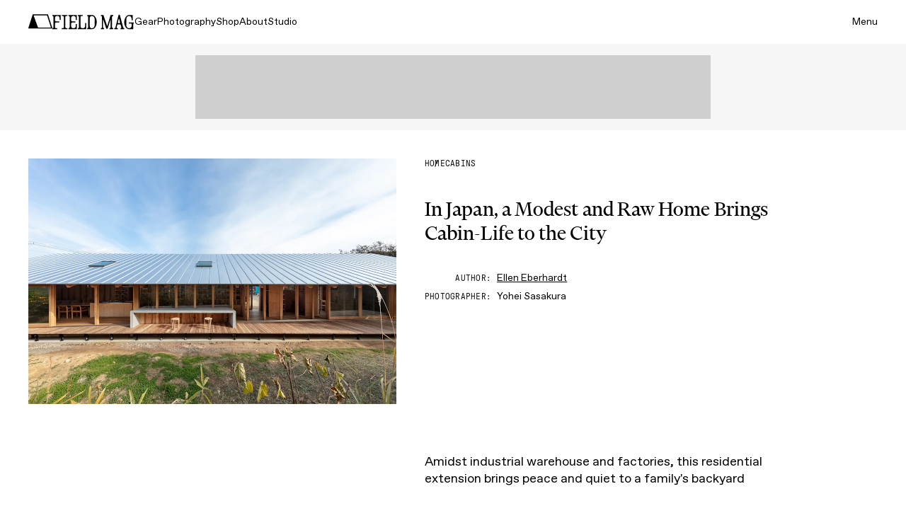

--- FILE ---
content_type: text/html; charset=utf-8
request_url: https://www.fieldmag.com/articles/inoki-ye-house-office-environment-architecture-urban-cabin
body_size: 22993
content:
<!DOCTYPE html>
<html lang="en">
  
  <head>
      <link rel="preconnect" href="https://www.fieldmag.com">
  <link rel="preconnect" crossorigin="crossorigin" href="https://images.ctfassets.net">
  <link rel="preconnect" crossorigin="crossorigin" href="https://www.googletagmanager.com">

    <meta name="mobile-web-app-capable" content="yes">
<meta name="apple-mobile-web-app-capable" content="yes">
<meta name="apple-mobile-web-app-status-bar-style" content="black">
<meta name="apple-mobile-web-app-title" content="Field Mag">
<link rel="apple-touch-icon" type="image/png" href="https://d1oy6al3zakj0p.cloudfront.net/assets/fm-apple-touch-icon-b7bb2765db7d638d18451a08c3861b3a3636a4157dc517e6faf77c11908401ac.png" sizes="180x180" />
<link rel="icon" type="image/x-icon" href="https://d1oy6al3zakj0p.cloudfront.net/assets/fm-favicon-d36dd8fc4adcf44423b110d7b873a709cd634330eb1e711515f4487a4f56bdd0.ico" />

    
    <title>Japan&#39;s Inoki-Ye House Brings Cabin-Life to the City | Field Mag</title>
    
    <meta name="description" content="Surrounded by an urban industrial area, the Inoki-Ye house outside of Osaka, Japan brings outdoor-living to a family&#39;s backyard." />
    <meta name="viewport" content="width=device-width, initial-scale=1, minimum-scale=1.0, maximum-scale=5.0" />
    
    
  <script type="application/ld+json">
    {
      "@context": "https://schema.org",
      "@type": "Article",
      "mainEntityOfPage": {
        "@type": "WebPage",
        "@id": "https://www.fieldmag.com/articles/inoki-ye-house-office-environment-architecture-urban-cabin"
      },
      "headline": "In Japan, a Modest and Raw Home Brings Cabin-Life to the City",
      "image": {
        "@type": "ImageObject",
        "url": "https://images.ctfassets.net/r7p9m4b1iqbp/28DJ6vShMtvS2uQp0kAvMb/af1137f7499c6f72d8f5578933c33b96/inoki-ye-house-japan-OFEA-site-oranges.jpg?w=1200&fm=webp&q=90",
        "height": 800,
        "width": 1200
      },
      "datePublished": "2021-06-24T10:30:00-04:00",
      "author": {
        "@type": "Person",
        "name": "Ellen Eberhardt",
        "url": "https://www.fieldmag.com/authors/ellen-eberhardt"
      },
      "description": "Surrounded by an urban industrial area, the Inoki-Ye house outside of Osaka, Japan brings outdoor-living to a family&#39;s backyard.",
      "url": "https://www.fieldmag.com/articles/inoki-ye-house-office-environment-architecture-urban-cabin",
      "isAccessibleForFree": true,
      "isPartOf": {
        "@type": "CreativeWork",
        "name": "Cabins"
      },
      "publisher": {
        "@type": "Organization",
        "name": "Field Mag",
        "logo" : {
          "@type": "ImageObject",
          "url": "https://d1oy6al3zakj0p.cloudfront.net/assets/fm-logo-schema-wordmark-be59c43cc366439b94deba8e5bf24ca07611eb0913ca30de1dcc0ab9a078f903.webp",
          "height": 142,
          "width": 421
        }
      }
    }
  </script>



  <link rel="canonical" href="https://www.fieldmag.com/articles/inoki-ye-house-office-environment-architecture-urban-cabin" />
  <meta property="fb:app_id" content="991525824243295"/>
  <meta property="og:type" content="article" />
  <meta property="og:url" content="https://www.fieldmag.com/articles/inoki-ye-house-office-environment-architecture-urban-cabin" />
  <meta property="og:title" content="This Raw Japanese House Brings Cabin-Life to the City" />
  <meta property="og:description" content="Amidst industrial warehouse and factories, this residential extension brings peace and quiet to a family&#39;s backyard" />
  <meta property="og:image" content="https://images.ctfassets.net/r7p9m4b1iqbp/28DJ6vShMtvS2uQp0kAvMb/af1137f7499c6f72d8f5578933c33b96/inoki-ye-house-japan-OFEA-site-oranges.jpg?w=1000" />
  <meta property="og:image:width" content="1200" />
  <meta property="og:image:height" content="600" />
  <meta property="og:site_name" content="Field Mag"/>
  <meta property="article:published_time" content="2021-06-24T14:31:51+00:00" />
  <meta property="article:modified_time" content="2021-06-24T10:30:00-04:00" />
  <meta property="article:author" content="Ellen Eberhardt" />
  <meta name="twitter:card" content="summary_large_image" />
  <meta name="twitter:image" content="https://images.ctfassets.net/r7p9m4b1iqbp/28DJ6vShMtvS2uQp0kAvMb/af1137f7499c6f72d8f5578933c33b96/inoki-ye-house-japan-OFEA-site-oranges.jpg?w=1000" />
  <meta name="twitter:title" content="This Raw Japanese House Brings Cabin-Life to the City" />
  <meta name="twitter:description" content="Amidst industrial warehouse and factories, this residential extension brings peace and quiet to a family&#39;s backyard" />
  <meta name="twitter:site" content="Field Mag" />
  <meta name="twitter:domain" content="https://www.fieldmag.com" />
  <meta name="twitter:creator" content="@fieldmag" />

    
      <script src="https://securepubads.g.doubleclick.net/tag/js/gpt.js" async></script>
  <script async="async">
//<![CDATA[
    var googletag = googletag || {};
    var fm_slots = {};

    googletag.cmd = googletag.cmd || [];

    googletag.cmd.push(function() {
      
      var fmMappingBillboard = googletag.sizeMapping().
        addSize([1024, 0], [970, 250]).
        addSize([840, 0], [728, 90]).
        addSize([300, 0], [300, 250]).
        addSize([0, 0], []).
        build();

      var fmMappingLeaderboard = googletag.sizeMapping().
        addSize([840, 0], [728, 90]).
        addSize([320, 0], [320, 50]).
        addSize([0, 0], []).
        build();

      var fmMappingArticleLeaderboard = googletag.sizeMapping().
        addSize([300, 0], [300, 250]).
        addSize([0, 0], []).
        build();

      var fmMappingMobileLeaderboard = googletag.sizeMapping().
        addSize([840, 0], []).
        addSize([320, 0], [320, 50]).
        addSize([0, 0], []).
        build();

      var fmMappingSidebar = googletag.sizeMapping().
        addSize([1024, 0], [300, 600]).
        addSize([0, 0], []).
        build();

        googletag.defineSlot('/21768458633/fm_leaderboard', [[320, 50], [728, 90]], 'div-gpt-ad-1559706560863-1').defineSizeMapping(fmMappingLeaderboard).addService(googletag.pubads());
  googletag.defineSlot('/21768458633/fm_leaderboard', [[320, 50], [728, 90]], 'div-gpt-ad-1559706560863-2').defineSizeMapping(fmMappingLeaderboard).addService(googletag.pubads());
  googletag.defineSlot('/21768458633/fm_leaderboard', [[320, 50], [728, 90]], 'div-gpt-ad-1559706560863-3').defineSizeMapping(fmMappingLeaderboard).addService(googletag.pubads());
  googletag.defineSlot('/21768458633/fm_leaderboard', [[320, 50], [728, 90]], 'div-gpt-ad-1559706560863-4').defineSizeMapping(fmMappingLeaderboard).addService(googletag.pubads());
  googletag.defineSlot('/21768458633/fm_leaderboard', [[320, 50], [728, 90]], 'div-gpt-ad-1559706560863-5').defineSizeMapping(fmMappingLeaderboard).addService(googletag.pubads());
  
  googletag.defineSlot('/21768458633/fm_sidebar', [300, 250], 'div-gpt-ad-1542841602332-1').defineSizeMapping(fmMappingArticleLeaderboard).addService(googletag.pubads());
  googletag.defineSlot('/21768458633/fm_sidebar', [300, 250], 'div-gpt-ad-1542841602332-2').defineSizeMapping(fmMappingArticleLeaderboard).addService(googletag.pubads());
  googletag.defineSlot('/21768458633/fm_sidebar', [300, 250], 'div-gpt-ad-1542841602332-3').defineSizeMapping(fmMappingArticleLeaderboard).addService(googletag.pubads());
  googletag.defineSlot('/21768458633/fm_sidebar', [300, 250], 'div-gpt-ad-1542841602332-4').defineSizeMapping(fmMappingArticleLeaderboard).addService(googletag.pubads());
  googletag.defineSlot('/21768458633/fm_sidebar', [300, 250], 'div-gpt-ad-1542841602332-5').defineSizeMapping(fmMappingArticleLeaderboard).addService(googletag.pubads());
  googletag.defineSlot('/21768458633/fm_leaderboard', [[320, 50], [728, 90]], 'div-gpt-ad-1559706560863-0').
    defineSizeMapping(fmMappingLeaderboard).
    addService(googletag.pubads());
  googletag.defineSlot('/21768458633/fm_sidebar', [[320, 50], [300, 600]], 'div-gpt-ad-1542841602332-0').
    defineSizeMapping(fmMappingSidebar).
    addService(googletag.pubads());
  googletag.defineSlot('/21768458633/fm_footer', [[300, 250], [728, 90], [970, 250]], 'div-gpt-ad-1542834002667-0').
    defineSizeMapping(fmMappingBillboard).
    addService(googletag.pubads());
  googletag.defineSlot('/21768458633/fm_mobile_leaderboard', [[320, 50], [728, 90]], 'div-gpt-ad-1559687609005-0').
    defineSizeMapping(fmMappingLeaderboard).
    addService(googletag.pubads());


      googletag.pubads().enableSingleRequest();

      googletag.pubads().enableLazyLoad({
        fetchMarginPercent: 500,
        renderMarginPercent: 225,
        mobileScaling: 2.0
      });

      googletag.enableServices();
    });

//]]>
</script>
    <script>
  (function(w,d,s,l,i){w[l]=w[l]||[];w[l].push({'gtm.start':
      new Date().getTime(),event:'gtm.js'});var f=d.getElementsByTagName(s)[0],
      j=d.createElement(s),dl=l!='dataLayer'?'&l='+l:'';j.async=true;j.src=
      'https://www.googletagmanager.com/gtm.js?id='+i+dl;f.parentNode.insertBefore(j,f);
      })(window,document,'script','dataLayer','GTM-587MZLN');
</script>

    
    <link href="https://d1oy6al3zakj0p.cloudfront.net/assets/application-8418702136108cde8859adabacc28a4830cf695cdf26bb7b4edee6042be21850.js" rel="preload" as="script">
    
    <link rel="preload" href="https://d1oy6al3zakj0p.cloudfront.net/assets/favorit-book-819b93713ff58abe26e668947748aec52464dda5fa5adce674182fb57be81784.woff2" as="font" type="font/woff2" crossorigin="anonymous">
<link rel="preload" href="https://d1oy6al3zakj0p.cloudfront.net/assets/financier-display-regular-6ed48f459473f566267f74aa24d885577bfc3a817b2f10cd002c2df52f0f7d74.woff2" as="font" type="font/woff2" crossorigin="anonymous">
<link rel="preload" href="https://d1oy6al3zakj0p.cloudfront.net/assets/gt-pressura-mono-fe86f5c05aace72ca8854dea75933026244ff699fc7f8b608e51a0d0d9b9fd95.woff2" as="font" type="font/woff2" crossorigin="anonymous">

    
    <link rel="stylesheet" media="all" href="https://d1oy6al3zakj0p.cloudfront.net/assets/redesign-3eaefd3b23fee10f9e122f677a965945aef46ffb461ed4024d84d2c69972092c.css" />
  </head>
  
  <body class="fm-body" data-fm-body>
      <noscript>
    <iframe src="https://www.googletagmanager.com/ns.html?id=GTM-587MZLN"
height="0" width="0" style="display:none;visibility:hidden"></iframe>
  </noscript>

    
    

<nav class="fm-nav fm-nav-dark" data-fm-nav>
  <div class="fm-container">
    <div class="fm-nav-left">
      <a aria-label="home" class="fm-nav-logo" href="/">
        

<svg width="34" height="21" viewBox="0 0 34 21" fill="none" xmlns="http://www.w3.org/2000/svg" class=" fm-nav-logo-tent" 
  role="img" 
  aria-hidden="false"
  aria-labelledby="tentLogoTitle tentLogoDesc">
  <title id="tentLogoTitle">Field Mag</title>
  <desc id="tentLogoDesc">Field Mag Text Logo</desc>
<path d="M33.9818 19.7469L27.8598 0.577464C27.7976 0.382713 27.6123 0.25 27.4027 0.25H6.59735C6.38769 0.25 6.20242 0.382713 6.14023 0.577464L0.0182329 19.7469C-0.0615179 19.9966 0.130341 20.25 0.399159 20.25H33.6008C33.8697 20.25 34.0615 19.9966 33.9818 19.7469ZM31.5664 18.8765H14.0855C13.86 18.8765 13.659 18.7381 13.5839 18.5313L7.65915 2.19506C7.58592 1.99313 7.73994 1.78142 7.96009 1.78142H26.1784C26.3643 1.78142 26.5287 1.89888 26.5844 2.07147L31.8708 18.4732C31.9353 18.6732 31.7818 18.8765 31.5664 18.8765Z" fill="currentColor"/>
</svg>

        

<svg width="116" height="22" viewBox="0 0 116 22" fill="none" xmlns="http://www.w3.org/2000/svg" 
  class=" fm-nav-logo-wordmark"
  role="img" 
  aria-hidden="false"
  aria-labelledby="wordmarkTitle wordmarkDesc">
  <title id="wordmarkTitle">Field Mag</title>
  <desc id="wordmarkDesc">Field Mag Logo Wordmark</desc>
<path d="M43.5593 19.8189C44.9807 19.8189 46.133 18.6723 46.133 17.2579V12.7698C46.133 12.656 46.2257 12.5638 46.34 12.5638H47.4307C47.545 12.5638 47.6377 12.656 47.6377 12.7698V21.0373C47.6377 21.1511 47.545 21.2433 47.4307 21.2433L36.1781 21.2435C36.0638 21.2435 35.9711 21.1512 35.9711 21.0374V20.0251C35.9711 19.9113 36.0638 19.8191 36.1781 19.8191H36.2744C36.9769 19.8191 37.5464 19.2523 37.5464 18.5533V3.88382C37.5464 3.18474 36.9769 2.61803 36.2744 2.61803H36.1781C36.0638 2.61803 35.9711 2.52577 35.9711 2.41197V1.3997C35.9711 1.28589 36.0638 1.19364 36.1781 1.19364H42.7041C42.8185 1.19364 42.9112 1.28589 42.9112 1.3997V2.41197C42.9112 2.52577 42.8185 2.61803 42.7041 2.61803H40.9964C40.2938 2.61803 39.7243 3.18474 39.7243 3.88382V17.258C39.7243 18.6725 40.8766 19.8191 42.298 19.8191L43.5593 19.8189Z" fill="currentColor"/>
<path d="M32.9642 14.2877V17.2578C32.9642 18.6723 31.8119 19.8189 30.3905 19.8189H29.1408C27.7194 19.8189 26.5671 18.6723 26.5671 17.2578V13.2945C26.5671 12.3841 27.3088 11.6461 28.2238 11.6461H32.3394C32.4531 11.6461 32.5453 11.5543 32.5453 11.4412V10.3605C32.5453 10.2473 32.4531 10.1556 32.3394 10.1556H28.2238C27.3088 10.1556 26.5671 9.41756 26.5671 8.50713V5.17705C26.5671 3.76264 27.7194 2.61603 29.1408 2.61603H30.3905C31.8119 2.61603 32.9642 3.76264 32.9642 5.17705V7.97012C32.9642 8.08392 33.0569 8.17618 33.1712 8.17618H34.2619C34.3762 8.17618 34.4689 8.08392 34.4689 7.97012V1.3977C34.4689 1.28389 34.3762 1.19164 34.2619 1.19164H23.021C22.9066 1.19164 22.8139 1.28389 22.8139 1.3977V2.40997C22.8139 2.52377 22.9066 2.61603 23.021 2.61603H23.1172C23.8198 2.61603 24.3893 3.18274 24.3893 3.88182V18.5531C24.3893 19.2522 23.8198 19.8189 23.1172 19.8189H23.021C22.9066 19.8189 22.8139 19.9111 22.8139 20.0249V21.0372C22.8139 21.151 22.9066 21.2433 23.021 21.2433H34.2619C34.3762 21.2433 34.4689 21.151 34.4689 21.0372V14.2877C34.4689 14.1739 34.3762 14.0816 34.2619 14.0816H33.1712C33.0569 14.0816 32.9642 14.1739 32.9642 14.2877Z" fill="currentColor"/>
<path d="M100.021 18.8815L95.4333 1.54517C95.3092 1.07657 94.8834 0.75 94.3965 0.75C93.9031 0.75 93.4734 1.08507 93.3554 1.5618L89.0747 18.8618C88.9347 19.4274 88.4249 19.825 87.8395 19.825H87.6171C87.5027 19.825 87.41 19.9172 87.41 20.031V21.0433C87.41 21.1571 87.5027 21.2494 87.6171 21.2494H92.3134C92.4277 21.2494 92.5205 21.1571 92.5205 21.0433V20.031C92.5205 19.9172 92.4277 19.825 92.3134 19.825H91.5939C91.0774 19.825 90.6967 19.3445 90.8172 18.8447L91.6603 15.3498C91.7976 14.7807 92.3091 14.3795 92.8972 14.3795H95.3171C95.8983 14.3795 96.4056 14.7715 96.5495 15.3318L97.4488 18.8334C97.5779 19.336 97.1963 19.825 96.675 19.825H96.5193C96.405 19.825 96.3123 19.9172 96.3123 20.031V21.0433C96.3123 21.1571 96.405 21.2494 96.5193 21.2494H101.266C101.38 21.2494 101.473 21.1571 101.473 21.0433V20.031C101.473 19.9172 101.38 19.825 101.266 19.825H101.252C100.674 19.825 100.169 19.4375 100.021 18.8815ZM92.5451 11.6821L93.8355 6.33299C93.8859 6.12395 94.184 6.12179 94.2375 6.33007L95.6092 11.6708C95.7383 12.1734 95.3567 12.6624 94.8354 12.6624H93.3218C92.8053 12.6624 92.4246 12.1819 92.5451 11.6821Z" fill="currentColor"/>
<path d="M114.902 11.7307H108.178C108.064 11.7307 107.971 11.823 107.971 11.9368V12.9491C107.971 13.0629 108.064 13.1551 108.178 13.1551L110.779 13.1551C111.481 13.1551 112.051 13.7218 112.051 14.4209V15.9633C112.051 18.3687 110.61 19.8367 108.501 19.8367H108.27C105.975 19.8367 104.359 18.3687 104.382 14.5599L104.405 8.10213C104.427 4.3793 105.957 2.57479 108.389 2.60299C108.517 2.60131 108.642 2.60634 108.765 2.61715C110.681 2.78595 111.965 4.47587 112.067 7.639V8.54806C112.067 8.66185 112.159 8.7541 112.274 8.75411L112.353 8.75412C112.354 8.75412 112.354 8.75423 112.355 8.75423H113.314C113.314 8.75423 113.314 8.75423 113.314 8.75423L113.372 8.75421C113.486 8.75423 113.579 8.66197 113.579 8.54815V1.39982C113.579 1.28602 113.486 1.19376 113.372 1.19376L113.114 1.19375C113.113 1.19375 113.113 1.19364 113.113 1.19364H108.134C104.542 1.19364 101.509 6.14739 101.509 11.5038C101.509 16.8602 104.586 21.249 108.131 21.249H114.017C114.131 21.249 114.224 21.1568 114.224 21.043V13.83C114.224 13.4573 114.527 13.1551 114.902 13.1551C115.016 13.1551 115.109 13.0629 115.109 12.9491V11.9368C115.109 11.823 115.016 11.7307 114.902 11.7307Z" fill="currentColor"/>
<path d="M11.448 1.19164H0.207081C0.092715 1.19164 0 1.28389 0 1.3977V2.40997C0 2.52377 0.092715 2.61603 0.207081 2.61603H0.303338C1.00587 2.61603 1.57539 3.18274 1.57539 3.88182V18.5531C1.57539 19.2522 1.00587 19.8189 0.303338 19.8189H0.207081C0.092715 19.8189 0 19.9111 0 20.0249V21.0372C0 21.151 0.092715 21.2433 0.207081 21.2433H6.53366C6.64803 21.2433 6.74074 21.151 6.74074 21.0372V20.0249C6.74074 19.9111 6.64803 19.8189 6.53366 19.8189H5.0253C4.32277 19.8189 3.75325 19.2522 3.75325 18.5531V13.2945C3.75325 12.3841 4.49495 11.6461 5.40988 11.6461H9.52551C9.63923 11.6461 9.73142 11.5543 9.73142 11.4412V10.3605C9.73142 10.2473 9.63923 10.1556 9.52552 10.1556H5.40988C4.49495 10.1556 3.75325 9.41756 3.75325 8.50713V5.17705C3.75325 3.76264 4.90553 2.61603 6.32694 2.61603H7.57658C8.99799 2.61603 10.1503 3.76264 10.1503 5.17705V7.97012C10.1503 8.08392 10.243 8.17618 10.3574 8.17618H11.448C11.5623 8.17618 11.6551 8.08392 11.6551 7.97012V1.3977C11.6551 1.28389 11.5623 1.19164 11.448 1.19164Z" fill="currentColor"/>
<path d="M21.3136 2.40997V1.3977C21.3136 1.28389 21.2209 1.19164 21.1065 1.19164H13.3642C13.2499 1.19164 13.1572 1.28389 13.1572 1.3977V2.40997C13.1572 2.52377 13.2499 2.61603 13.3642 2.61603H14.8745C15.577 2.61603 16.1465 3.18274 16.1465 3.88182V18.5531C16.1465 19.2522 15.577 19.8189 14.8745 19.8189H13.3642C13.2499 19.8189 13.1572 19.9111 13.1572 20.0249V21.0372C13.1572 21.151 13.2499 21.2433 13.3642 21.2433H21.1065C21.2209 21.2433 21.3136 21.151 21.3136 21.0372V20.0249C21.3136 19.9111 21.2209 19.8189 21.1065 19.8189H19.5965C18.8939 19.8189 18.3244 19.2522 18.3244 18.5531V3.88182C18.3244 3.18274 18.8939 2.61603 19.5965 2.61603H21.1065C21.2209 2.61603 21.3136 2.52377 21.3136 2.40997Z" fill="currentColor"/>
<path d="M84.3699 18.5598V3.89034C84.3699 3.19126 84.9394 2.62455 85.6419 2.62455H85.6976C85.8119 2.62455 85.9046 2.53229 85.9046 2.41849V1.40618C85.9046 1.29239 85.812 1.20014 85.6976 1.20012L82.4137 1.19963C82.3222 1.19962 82.2416 1.25929 82.2153 1.34644L77.6575 16.4528C77.5995 16.6452 77.3273 16.6497 77.2629 16.4593L72.1483 1.34075C72.1199 1.25691 72.0409 1.20044 71.952 1.20044L68.725 1.20017C68.6107 1.20016 68.5179 1.29242 68.5179 1.40623V2.41849C68.5179 2.53229 68.6106 2.62455 68.725 2.62455H68.7838C69.4863 2.62455 70.0558 3.19126 70.0558 3.89034V18.5598C70.0558 19.2589 69.4863 19.8256 68.7838 19.8256H68.725C68.6106 19.8256 68.5179 19.9179 68.5179 20.0317V21.0439C68.5179 21.1577 68.6106 21.25 68.725 21.25H72.8851C72.9995 21.25 73.0922 21.1577 73.0922 21.0439V20.0317C73.0922 19.9179 72.9995 19.8256 72.8851 19.8256H72.8292C72.1267 19.8256 71.5572 19.2589 71.5572 18.5598V8.12567C71.5572 7.89226 71.8857 7.83872 71.9605 8.05993L75.9875 19.9639C76.1516 20.4492 76.6088 20.7761 77.1234 20.7761C77.6491 20.7761 78.1134 20.4353 78.2686 19.9356L81.9253 8.16499C81.9955 7.93916 82.3302 7.98948 82.3302 8.22584V18.5598C82.3302 19.2589 81.7607 19.8256 81.0582 19.8256L81.0014 19.8256C80.887 19.8256 80.7942 19.9178 80.7942 20.0317V21.0439C80.7942 21.1577 80.8869 21.25 81.0013 21.25L85.6976 21.2499C85.8119 21.2499 85.9046 21.1577 85.9046 21.0439V20.0316C85.9046 19.9178 85.8119 19.8255 85.6976 19.8256L85.642 19.8256C84.9394 19.8256 84.3699 19.2589 84.3699 18.5598Z" fill="currentColor"/>
<path d="M56.2284 1.20763H49.3478C49.2334 1.20763 49.1407 1.29988 49.1407 1.41368V2.42596C49.1407 2.53976 49.2334 2.63202 49.3478 2.63202C50.0503 2.63202 50.6198 3.19873 50.6198 3.89781V18.5597C50.6198 19.2588 50.0503 19.8255 49.3478 19.8255H49.3448C49.2304 19.8255 49.1377 19.9177 49.1377 20.0316V21.0438C49.1377 21.1576 49.2304 21.2499 49.3448 21.2499H55.9274C59.5873 21.2499 62.6905 17.0697 62.6905 10.9997C62.6905 5.47354 59.4255 1.20763 56.2284 1.20763ZM56.0181 19.8965H55.4614C53.794 19.8965 52.7984 18.6363 52.7984 16.7181V5.88811C52.7984 3.96995 53.794 2.7097 55.6005 2.7097H55.9939C58.0092 2.7097 59.7931 4.15622 59.7931 8.04962V14.8C59.7931 17.9498 58.3572 19.8965 56.0181 19.8965Z" fill="currentColor"/>
</svg>

</a>      <ul class="fm-nav-links fm-body-sans-small">
          <li><a class="fm-nav-link" href="/gear">Gear</a></li>
          <li><a class="fm-nav-link" href="/photo">Photography</a></li>
          <li><a class="fm-nav-link" href="/shop">Shop</a></li>
          <li><a class="fm-nav-link" href="/about">About</a></li>
          <li><a class="fm-nav-link" href="/studio">Studio</a></li>
      </ul>
    </div>
    <div class="fm-nav-right fm-body-sans-small">
      <button class="fm-nav-menu-button" data-fm-menu-open>Menu</button>
    </div>
  </div>
</nav>
<div class="fm-nav-scroll-target" data-fm-nav-target="scroll"></div>


    <div class="fm-menu" data-fm-menu>
  <div class="fm-container">
    <div class="fm-menu-cols">
    
      <a aria-label="home" class="fm-menu-logo" href="/">
        

<svg width="34" height="21" viewBox="0 0 34 21" fill="none" xmlns="http://www.w3.org/2000/svg" class=" fm-menu-logo-tent" 
  role="img" 
  aria-hidden="false"
  aria-labelledby="tentLogoTitle tentLogoDesc">
  <title id="tentLogoTitle">Field Mag</title>
  <desc id="tentLogoDesc">Field Mag Text Logo</desc>
<path d="M33.9818 19.7469L27.8598 0.577464C27.7976 0.382713 27.6123 0.25 27.4027 0.25H6.59735C6.38769 0.25 6.20242 0.382713 6.14023 0.577464L0.0182329 19.7469C-0.0615179 19.9966 0.130341 20.25 0.399159 20.25H33.6008C33.8697 20.25 34.0615 19.9966 33.9818 19.7469ZM31.5664 18.8765H14.0855C13.86 18.8765 13.659 18.7381 13.5839 18.5313L7.65915 2.19506C7.58592 1.99313 7.73994 1.78142 7.96009 1.78142H26.1784C26.3643 1.78142 26.5287 1.89888 26.5844 2.07147L31.8708 18.4732C31.9353 18.6732 31.7818 18.8765 31.5664 18.8765Z" fill="currentColor"/>
</svg>

        

<svg width="116" height="22" viewBox="0 0 116 22" fill="none" xmlns="http://www.w3.org/2000/svg" 
  class=" fm-menu-logo-wordmark"
  role="img" 
  aria-hidden="false"
  aria-labelledby="wordmarkTitle wordmarkDesc">
  <title id="wordmarkTitle">Field Mag</title>
  <desc id="wordmarkDesc">Field Mag Logo Wordmark</desc>
<path d="M43.5593 19.8189C44.9807 19.8189 46.133 18.6723 46.133 17.2579V12.7698C46.133 12.656 46.2257 12.5638 46.34 12.5638H47.4307C47.545 12.5638 47.6377 12.656 47.6377 12.7698V21.0373C47.6377 21.1511 47.545 21.2433 47.4307 21.2433L36.1781 21.2435C36.0638 21.2435 35.9711 21.1512 35.9711 21.0374V20.0251C35.9711 19.9113 36.0638 19.8191 36.1781 19.8191H36.2744C36.9769 19.8191 37.5464 19.2523 37.5464 18.5533V3.88382C37.5464 3.18474 36.9769 2.61803 36.2744 2.61803H36.1781C36.0638 2.61803 35.9711 2.52577 35.9711 2.41197V1.3997C35.9711 1.28589 36.0638 1.19364 36.1781 1.19364H42.7041C42.8185 1.19364 42.9112 1.28589 42.9112 1.3997V2.41197C42.9112 2.52577 42.8185 2.61803 42.7041 2.61803H40.9964C40.2938 2.61803 39.7243 3.18474 39.7243 3.88382V17.258C39.7243 18.6725 40.8766 19.8191 42.298 19.8191L43.5593 19.8189Z" fill="currentColor"/>
<path d="M32.9642 14.2877V17.2578C32.9642 18.6723 31.8119 19.8189 30.3905 19.8189H29.1408C27.7194 19.8189 26.5671 18.6723 26.5671 17.2578V13.2945C26.5671 12.3841 27.3088 11.6461 28.2238 11.6461H32.3394C32.4531 11.6461 32.5453 11.5543 32.5453 11.4412V10.3605C32.5453 10.2473 32.4531 10.1556 32.3394 10.1556H28.2238C27.3088 10.1556 26.5671 9.41756 26.5671 8.50713V5.17705C26.5671 3.76264 27.7194 2.61603 29.1408 2.61603H30.3905C31.8119 2.61603 32.9642 3.76264 32.9642 5.17705V7.97012C32.9642 8.08392 33.0569 8.17618 33.1712 8.17618H34.2619C34.3762 8.17618 34.4689 8.08392 34.4689 7.97012V1.3977C34.4689 1.28389 34.3762 1.19164 34.2619 1.19164H23.021C22.9066 1.19164 22.8139 1.28389 22.8139 1.3977V2.40997C22.8139 2.52377 22.9066 2.61603 23.021 2.61603H23.1172C23.8198 2.61603 24.3893 3.18274 24.3893 3.88182V18.5531C24.3893 19.2522 23.8198 19.8189 23.1172 19.8189H23.021C22.9066 19.8189 22.8139 19.9111 22.8139 20.0249V21.0372C22.8139 21.151 22.9066 21.2433 23.021 21.2433H34.2619C34.3762 21.2433 34.4689 21.151 34.4689 21.0372V14.2877C34.4689 14.1739 34.3762 14.0816 34.2619 14.0816H33.1712C33.0569 14.0816 32.9642 14.1739 32.9642 14.2877Z" fill="currentColor"/>
<path d="M100.021 18.8815L95.4333 1.54517C95.3092 1.07657 94.8834 0.75 94.3965 0.75C93.9031 0.75 93.4734 1.08507 93.3554 1.5618L89.0747 18.8618C88.9347 19.4274 88.4249 19.825 87.8395 19.825H87.6171C87.5027 19.825 87.41 19.9172 87.41 20.031V21.0433C87.41 21.1571 87.5027 21.2494 87.6171 21.2494H92.3134C92.4277 21.2494 92.5205 21.1571 92.5205 21.0433V20.031C92.5205 19.9172 92.4277 19.825 92.3134 19.825H91.5939C91.0774 19.825 90.6967 19.3445 90.8172 18.8447L91.6603 15.3498C91.7976 14.7807 92.3091 14.3795 92.8972 14.3795H95.3171C95.8983 14.3795 96.4056 14.7715 96.5495 15.3318L97.4488 18.8334C97.5779 19.336 97.1963 19.825 96.675 19.825H96.5193C96.405 19.825 96.3123 19.9172 96.3123 20.031V21.0433C96.3123 21.1571 96.405 21.2494 96.5193 21.2494H101.266C101.38 21.2494 101.473 21.1571 101.473 21.0433V20.031C101.473 19.9172 101.38 19.825 101.266 19.825H101.252C100.674 19.825 100.169 19.4375 100.021 18.8815ZM92.5451 11.6821L93.8355 6.33299C93.8859 6.12395 94.184 6.12179 94.2375 6.33007L95.6092 11.6708C95.7383 12.1734 95.3567 12.6624 94.8354 12.6624H93.3218C92.8053 12.6624 92.4246 12.1819 92.5451 11.6821Z" fill="currentColor"/>
<path d="M114.902 11.7307H108.178C108.064 11.7307 107.971 11.823 107.971 11.9368V12.9491C107.971 13.0629 108.064 13.1551 108.178 13.1551L110.779 13.1551C111.481 13.1551 112.051 13.7218 112.051 14.4209V15.9633C112.051 18.3687 110.61 19.8367 108.501 19.8367H108.27C105.975 19.8367 104.359 18.3687 104.382 14.5599L104.405 8.10213C104.427 4.3793 105.957 2.57479 108.389 2.60299C108.517 2.60131 108.642 2.60634 108.765 2.61715C110.681 2.78595 111.965 4.47587 112.067 7.639V8.54806C112.067 8.66185 112.159 8.7541 112.274 8.75411L112.353 8.75412C112.354 8.75412 112.354 8.75423 112.355 8.75423H113.314C113.314 8.75423 113.314 8.75423 113.314 8.75423L113.372 8.75421C113.486 8.75423 113.579 8.66197 113.579 8.54815V1.39982C113.579 1.28602 113.486 1.19376 113.372 1.19376L113.114 1.19375C113.113 1.19375 113.113 1.19364 113.113 1.19364H108.134C104.542 1.19364 101.509 6.14739 101.509 11.5038C101.509 16.8602 104.586 21.249 108.131 21.249H114.017C114.131 21.249 114.224 21.1568 114.224 21.043V13.83C114.224 13.4573 114.527 13.1551 114.902 13.1551C115.016 13.1551 115.109 13.0629 115.109 12.9491V11.9368C115.109 11.823 115.016 11.7307 114.902 11.7307Z" fill="currentColor"/>
<path d="M11.448 1.19164H0.207081C0.092715 1.19164 0 1.28389 0 1.3977V2.40997C0 2.52377 0.092715 2.61603 0.207081 2.61603H0.303338C1.00587 2.61603 1.57539 3.18274 1.57539 3.88182V18.5531C1.57539 19.2522 1.00587 19.8189 0.303338 19.8189H0.207081C0.092715 19.8189 0 19.9111 0 20.0249V21.0372C0 21.151 0.092715 21.2433 0.207081 21.2433H6.53366C6.64803 21.2433 6.74074 21.151 6.74074 21.0372V20.0249C6.74074 19.9111 6.64803 19.8189 6.53366 19.8189H5.0253C4.32277 19.8189 3.75325 19.2522 3.75325 18.5531V13.2945C3.75325 12.3841 4.49495 11.6461 5.40988 11.6461H9.52551C9.63923 11.6461 9.73142 11.5543 9.73142 11.4412V10.3605C9.73142 10.2473 9.63923 10.1556 9.52552 10.1556H5.40988C4.49495 10.1556 3.75325 9.41756 3.75325 8.50713V5.17705C3.75325 3.76264 4.90553 2.61603 6.32694 2.61603H7.57658C8.99799 2.61603 10.1503 3.76264 10.1503 5.17705V7.97012C10.1503 8.08392 10.243 8.17618 10.3574 8.17618H11.448C11.5623 8.17618 11.6551 8.08392 11.6551 7.97012V1.3977C11.6551 1.28389 11.5623 1.19164 11.448 1.19164Z" fill="currentColor"/>
<path d="M21.3136 2.40997V1.3977C21.3136 1.28389 21.2209 1.19164 21.1065 1.19164H13.3642C13.2499 1.19164 13.1572 1.28389 13.1572 1.3977V2.40997C13.1572 2.52377 13.2499 2.61603 13.3642 2.61603H14.8745C15.577 2.61603 16.1465 3.18274 16.1465 3.88182V18.5531C16.1465 19.2522 15.577 19.8189 14.8745 19.8189H13.3642C13.2499 19.8189 13.1572 19.9111 13.1572 20.0249V21.0372C13.1572 21.151 13.2499 21.2433 13.3642 21.2433H21.1065C21.2209 21.2433 21.3136 21.151 21.3136 21.0372V20.0249C21.3136 19.9111 21.2209 19.8189 21.1065 19.8189H19.5965C18.8939 19.8189 18.3244 19.2522 18.3244 18.5531V3.88182C18.3244 3.18274 18.8939 2.61603 19.5965 2.61603H21.1065C21.2209 2.61603 21.3136 2.52377 21.3136 2.40997Z" fill="currentColor"/>
<path d="M84.3699 18.5598V3.89034C84.3699 3.19126 84.9394 2.62455 85.6419 2.62455H85.6976C85.8119 2.62455 85.9046 2.53229 85.9046 2.41849V1.40618C85.9046 1.29239 85.812 1.20014 85.6976 1.20012L82.4137 1.19963C82.3222 1.19962 82.2416 1.25929 82.2153 1.34644L77.6575 16.4528C77.5995 16.6452 77.3273 16.6497 77.2629 16.4593L72.1483 1.34075C72.1199 1.25691 72.0409 1.20044 71.952 1.20044L68.725 1.20017C68.6107 1.20016 68.5179 1.29242 68.5179 1.40623V2.41849C68.5179 2.53229 68.6106 2.62455 68.725 2.62455H68.7838C69.4863 2.62455 70.0558 3.19126 70.0558 3.89034V18.5598C70.0558 19.2589 69.4863 19.8256 68.7838 19.8256H68.725C68.6106 19.8256 68.5179 19.9179 68.5179 20.0317V21.0439C68.5179 21.1577 68.6106 21.25 68.725 21.25H72.8851C72.9995 21.25 73.0922 21.1577 73.0922 21.0439V20.0317C73.0922 19.9179 72.9995 19.8256 72.8851 19.8256H72.8292C72.1267 19.8256 71.5572 19.2589 71.5572 18.5598V8.12567C71.5572 7.89226 71.8857 7.83872 71.9605 8.05993L75.9875 19.9639C76.1516 20.4492 76.6088 20.7761 77.1234 20.7761C77.6491 20.7761 78.1134 20.4353 78.2686 19.9356L81.9253 8.16499C81.9955 7.93916 82.3302 7.98948 82.3302 8.22584V18.5598C82.3302 19.2589 81.7607 19.8256 81.0582 19.8256L81.0014 19.8256C80.887 19.8256 80.7942 19.9178 80.7942 20.0317V21.0439C80.7942 21.1577 80.8869 21.25 81.0013 21.25L85.6976 21.2499C85.8119 21.2499 85.9046 21.1577 85.9046 21.0439V20.0316C85.9046 19.9178 85.8119 19.8255 85.6976 19.8256L85.642 19.8256C84.9394 19.8256 84.3699 19.2589 84.3699 18.5598Z" fill="currentColor"/>
<path d="M56.2284 1.20763H49.3478C49.2334 1.20763 49.1407 1.29988 49.1407 1.41368V2.42596C49.1407 2.53976 49.2334 2.63202 49.3478 2.63202C50.0503 2.63202 50.6198 3.19873 50.6198 3.89781V18.5597C50.6198 19.2588 50.0503 19.8255 49.3478 19.8255H49.3448C49.2304 19.8255 49.1377 19.9177 49.1377 20.0316V21.0438C49.1377 21.1576 49.2304 21.2499 49.3448 21.2499H55.9274C59.5873 21.2499 62.6905 17.0697 62.6905 10.9997C62.6905 5.47354 59.4255 1.20763 56.2284 1.20763ZM56.0181 19.8965H55.4614C53.794 19.8965 52.7984 18.6363 52.7984 16.7181V5.88811C52.7984 3.96995 53.794 2.7097 55.6005 2.7097H55.9939C58.0092 2.7097 59.7931 4.15622 59.7931 8.04962V14.8C59.7931 17.9498 58.3572 19.8965 56.0181 19.8965Z" fill="currentColor"/>
</svg>

</a>
      <button class="fm-menu-close" data-fm-menu-close>
        


<svg width="22" height="22" viewBox="0 0 22 22" fill="none" xmlns="http://www.w3.org/2000/svg" class="">
<path d="M21 1.45313L1.201 21.2521M20.9999 20.5469L1.20093 0.747894" stroke="currentColor"/>
</svg>

      </button>
      
      

<form action="/search" method="get" class="fm-search fm-menu-search" data-search-form="">
  <input type="text" name="query" id="query" value="" placeholder="Type here to search" class="fm-search-input fm-body-sans-small" data-search-form-input="" />
  <button type="submit" class="fm-search-button">
          <svg width="16" height="16" viewBox="0 0 16 16" fill="none" xmlns="http://www.w3.org/2000/svg">
<path d="M11.0815 3.30232C8.93359 1.15444 5.45118 1.15444 3.3033 3.30232C1.15541 5.4502 1.15541 8.93261 3.3033 11.0805C5.45118 13.2284 8.93359 13.2284 11.0815 11.0805L11.7886 11.7876C9.25017 14.326 5.1346 14.326 2.59619 11.7876C0.0577809 9.24919 0.0577809 5.13362 2.59619 2.59521C5.1346 0.0568043 9.25017 0.0568043 11.7886 2.59521C14.327 5.13362 14.327 9.24919 11.7886 11.7876L11.0815 11.0805C13.2294 8.93261 13.2294 5.4502 11.0815 3.30232Z" fill="black"/>
<path d="M15.6763 14.9691L14.9692 15.6762L10.7266 11.4336L11.4337 10.7265L15.6763 14.9691Z" fill="black"/>
</svg>

  </button>
</form>

      <div class="fm-menu-link-lists fm-body-sans-regular">
        <ul class="fm-menu-link-list">
          <li>
            <a class="fm-body-sans-bold" href="/shop">Shop</a>
          </li>
          <li>
            <a class="fm-body-sans-bold" href="/studio">Field Mag Studio</a>
          </li>
        </ul>
        <ul class="fm-menu-link-list">
          <li>
            <a class="fm-body-sans-bold" href="/features">Features</a>
          </li>
          <li>
            <a href="/tag/interviews">Interviews</a>
          </li>
          <li>
            <a href="/tag/video">Field Mag Video</a>
          </li>
          <li>
            <a href="/tag/travel%20guides">Travel Guides</a>
          </li>
        </ul>
        <ul class="fm-menu-link-list">
          <li>
            <a class="fm-body-sans-bold" href="/gear">Outdoor Gear</a>
          </li>
          <li>
            <a href="/hiking">Hiking</a>
          </li>
          <li>
            <a href="/camping">Camping</a>
          </li>
          <li>
            <a href="/tag/backpacking">Backpacking</a>
          </li>
          <li>
            <a href="/running">Running</a>
          </li>
          <li>
            <a href="/climbing">Climbing</a>
          </li>
          <li>
            <a href="/fly-fishing">Fly Fishing</a>
          </li>
          <li>
            <a href="/cycling">Cycling &amp; Bikepacking</a>
          </li>
          <li>
            <a href="/skiing">Skiing</a>
          </li>
          <li>
            <a href="/snowboarding">Snowboarding</a>
          </li>
        </ul>
        <ul class="fm-menu-link-list">
          <li>
            <a class="fm-body-sans-bold" href="/tag/style">Style</a>
          </li>
          <li>
            <a href="/tag/apparel">Apparel</a>
          </li>
          <li>
            <a href="/tag/footwear">Footwear</a>
          </li>
          <li>
            <a href="/tag/brand%20guides">Brand Guides</a>
          </li>
          <li>
            <a href="/tag/sustainable%20design">Sustainable Design</a>
          </li>
        </ul>
        <ul class="fm-menu-link-list">
          <li>
            <a class="fm-body-sans-bold" href="/photo">Photography</a>
          </li>
          <li>
            <a href="/tag/photo%20essays">Photo Essays</a>
          </li>
          <li>
            <a href="/tag/camera%20guides">Camera Guides</a>
          </li>
          <li>
            <a href="/tag/profiles">Photographer Profiles</a>
          </li>
        </ul>
        <ul class="fm-menu-link-list">
          <li>
            <a class="fm-body-sans-bold" href="/travel">Travel</a>
          </li>
          <li>
            <a href="/tag/hiking%20guides">Hiking Guides</a>
          </li>
          <li>
            <a href="/tag/national%20parks">National Parks</a>
          </li>
        </ul>
        <ul class="fm-menu-link-list">
          <li>
            <a class="fm-body-sans-bold" href="/cabins">Cabins</a>
          </li>
          <li>
            <a href="/tag/a-frames">A-Frames</a>
          </li>
          <li>
            <a href="/tag/caabin%20kits">Cabin Kits</a>
          </li>
          <li>
            <a href="/glamping">Glamping</a>
          </li>
          <li>
            <a href="/tag/saunas">Saunas</a>
          </li>
          <li>
            <a href="/tag/modern%20cabins">Modern Cabins</a>
          </li>
          <li>
            <a href="/tag/landscape%20hotels">Landscape Hotels</a>
          </li>
          <li>
            <a href="/tag/vacation%20rentals">Vacation Rental Guide</a>
          </li>
        </ul>
        <ul class="fm-menu-link-list">
          <li>
            <a class="fm-body-sans-bold" href="/articles">View All Articles</a>
          </li>
        </ul>
      </div>

      <ul class="fm-menu-social-list">
        <li>
          <a aria-label="Instagram" href="https://www.instagram.com/fieldmag/" rel="noopener" target="_blank">
            <svg width="24" height="24" viewBox="0 0 24 24" fill="none" xmlns="http://www.w3.org/2000/svg">
<path d="M17.34 5.46C17.1027 5.46 16.8707 5.53038 16.6733 5.66224C16.476 5.79409 16.3222 5.98151 16.2313 6.20078C16.1405 6.42005 16.1168 6.66133 16.1631 6.89411C16.2094 7.12689 16.3236 7.34071 16.4915 7.50853C16.6593 7.67635 16.8731 7.79064 17.1059 7.83694C17.3387 7.88324 17.5799 7.85948 17.7992 7.76866C18.0185 7.67783 18.2059 7.52402 18.3378 7.32668C18.4696 7.12935 18.54 6.89734 18.54 6.66C18.54 6.34174 18.4136 6.03652 18.1885 5.81147C17.9635 5.58643 17.6583 5.46 17.34 5.46ZM21.94 7.88C21.9206 7.0503 21.7652 6.2294 21.48 5.45C21.2257 4.78313 20.83 4.17928 20.32 3.68C19.8248 3.16743 19.2196 2.77418 18.55 2.53C17.7727 2.23616 16.9508 2.07721 16.12 2.06C15.06 2 14.72 2 12 2C9.28 2 8.94 2 7.88 2.06C7.04915 2.07721 6.22734 2.23616 5.45 2.53C4.78168 2.77665 4.17693 3.16956 3.68 3.68C3.16743 4.17518 2.77418 4.78044 2.53 5.45C2.23616 6.22734 2.07721 7.04915 2.06 7.88C2 8.94 2 9.28 2 12C2 14.72 2 15.06 2.06 16.12C2.07721 16.9508 2.23616 17.7727 2.53 18.55C2.77418 19.2196 3.16743 19.8248 3.68 20.32C4.17693 20.8304 4.78168 21.2234 5.45 21.47C6.22734 21.7638 7.04915 21.9228 7.88 21.94C8.94 22 9.28 22 12 22C14.72 22 15.06 22 16.12 21.94C16.9508 21.9228 17.7727 21.7638 18.55 21.47C19.2196 21.2258 19.8248 20.8326 20.32 20.32C20.8322 19.8226 21.2283 19.2182 21.48 18.55C21.7652 17.7706 21.9206 16.9497 21.94 16.12C21.94 15.06 22 14.72 22 12C22 9.28 22 8.94 21.94 7.88ZM20.14 16C20.1327 16.6348 20.0178 17.2637 19.8 17.86C19.6403 18.2952 19.3839 18.6884 19.05 19.01C18.7256 19.3405 18.3332 19.5964 17.9 19.76C17.3037 19.9778 16.6748 20.0927 16.04 20.1C15.04 20.15 14.67 20.16 12.04 20.16C9.41 20.16 9.04 20.16 8.04 20.1C7.38089 20.1123 6.72459 20.0109 6.1 19.8C5.68578 19.6281 5.31136 19.3728 5 19.05C4.66809 18.7287 4.41484 18.3352 4.26 17.9C4.01586 17.2952 3.88044 16.6519 3.86 16C3.86 15 3.8 14.63 3.8 12C3.8 9.37 3.8 9 3.86 8C3.86448 7.35106 3.98295 6.70795 4.21 6.1C4.38605 5.67791 4.65627 5.30166 5 5C5.30381 4.65617 5.67929 4.3831 6.1 4.2C6.70955 3.98004 7.352 3.86508 8 3.86C9 3.86 9.37 3.8 12 3.8C14.63 3.8 15 3.8 16 3.86C16.6348 3.86728 17.2637 3.98225 17.86 4.2C18.3144 4.36865 18.7223 4.64285 19.05 5C19.3777 5.30718 19.6338 5.68273 19.8 6.1C20.0223 6.70893 20.1373 7.35178 20.14 8C20.19 9 20.2 9.37 20.2 12C20.2 14.63 20.19 15 20.14 16ZM12 6.87C10.9858 6.87198 9.99496 7.17453 9.15265 7.73942C8.31035 8.30431 7.65438 9.1062 7.26763 10.0438C6.88089 10.9813 6.78072 12.0125 6.97979 13.0069C7.17886 14.0014 7.66824 14.9145 8.38608 15.631C9.10392 16.3474 10.018 16.835 11.0129 17.0321C12.0077 17.2293 13.0387 17.1271 13.9755 16.7385C14.9123 16.35 15.7129 15.6924 16.2761 14.849C16.8394 14.0056 17.14 13.0142 17.14 12C17.1413 11.3251 17.0092 10.6566 16.7512 10.033C16.4933 9.40931 16.1146 8.84281 15.6369 8.36605C15.1592 7.88929 14.5919 7.51168 13.9678 7.25493C13.3436 6.99818 12.6749 6.86736 12 6.87ZM12 15.33C11.3414 15.33 10.6976 15.1347 10.15 14.7688C9.60234 14.4029 9.17552 13.8828 8.92348 13.2743C8.67144 12.6659 8.6055 11.9963 8.73398 11.3503C8.86247 10.7044 9.17963 10.111 9.64533 9.64533C10.111 9.17963 10.7044 8.86247 11.3503 8.73398C11.9963 8.6055 12.6659 8.67144 13.2743 8.92348C13.8828 9.17552 14.4029 9.60234 14.7688 10.15C15.1347 10.6976 15.33 11.3414 15.33 12C15.33 12.4373 15.2439 12.8703 15.0765 13.2743C14.9092 13.6784 14.6639 14.0454 14.3547 14.3547C14.0454 14.6639 13.6784 14.9092 13.2743 15.0765C12.8703 15.2439 12.4373 15.33 12 15.33Z" fill="currentColor"/>
</svg>

          </a>
        </li>
        <li>
          <a aria-label="Twitter" href="https://x.com/fieldmag/" rel="noopener" target="_blank">
            <svg width="24" height="24" viewBox="0 0 24 24" fill="none" xmlns="http://www.w3.org/2000/svg">
<path d="M18.3815 2H21.7537L14.3496 10.4871L23 22H16.2116L10.8967 15.0037L4.81206 22H1.43985L9.28391 12.9225L1 2H7.95701L12.7587 8.39114L18.3815 2ZM17.2013 20.0074H19.0706L6.97467 3.91882H4.96601L17.2013 20.0074Z" fill="currentColor"/>
</svg>

          </a>
        </li>
        <li>
          <a aria-label="Pinterest" href="https://www.pinterest.com/fieldmag/" rel="noopener" target="_blank">
            <svg width="24" height="24" viewBox="0 0 24 24" fill="none" xmlns="http://www.w3.org/2000/svg">
<path d="M12.4845 1.66602C6.84395 1.66602 4 5.70976 4 9.08208C4 11.1238 4.77299 12.94 6.43069 13.6172C6.70281 13.7283 6.94658 13.6212 7.02572 13.3203C7.08031 13.1119 7.21002 12.5864 7.26779 12.3674C7.34735 12.0697 7.31625 11.9654 7.09703 11.706C6.61902 11.142 6.31346 10.412 6.31346 9.3779C6.31346 6.37779 8.55815 3.69212 12.1588 3.69212C15.3464 3.69212 17.098 5.64014 17.098 8.24159C17.098 11.6645 15.5832 14.5533 13.3345 14.5533C12.0923 14.5533 11.163 13.5262 11.4609 12.2665C11.8177 10.7626 12.5086 9.13942 12.5086 8.05411C12.5086 7.08243 11.9874 6.27178 10.9078 6.27178C9.63817 6.27178 8.61846 7.5852 8.61846 9.34447C8.61846 10.4651 8.99701 11.2231 8.99701 11.2231C8.99701 11.2231 7.69756 16.7279 7.4703 17.692C7.01641 19.6117 7.40216 21.9653 7.43475 22.203C7.45358 22.3439 7.6345 22.3773 7.7166 22.2711C7.83404 22.1181 9.34595 20.2516 9.85993 18.3863C10.0053 17.8581 10.6945 15.1234 10.6945 15.1234C11.1071 15.9099 12.3126 16.6029 13.5947 16.6029C17.4108 16.6029 20.0002 13.1239 20.0002 8.46674C20.0004 4.94545 17.0174 1.66602 12.4845 1.66602Z" fill="currentColor"/>
</svg>

          </a>
        </li>
        <li>
          <a aria-label="Facebook" href="https://www.facebook.com/thefieldmag/" rel="noopener" target="_blank">
            <svg width="24" height="24" viewBox="0 0 24 24" fill="none" xmlns="http://www.w3.org/2000/svg">
<path d="M6.85485 12.7175H9.26645V22.6456C9.26645 22.8416 9.42528 23.0005 9.6213 23.0005H13.7103C13.9063 23.0005 14.0651 22.8416 14.0651 22.6456V12.7642H16.8375C17.0177 12.7642 17.1694 12.629 17.19 12.4499L17.611 8.79484C17.6226 8.69427 17.5907 8.59357 17.5234 8.51813C17.4561 8.44262 17.3597 8.3994 17.2586 8.3994H14.0653V6.10822C14.0653 5.41755 14.4371 5.06732 15.1707 5.06732C15.2752 5.06732 17.2586 5.06732 17.2586 5.06732C17.4546 5.06732 17.6134 4.90842 17.6134 4.71247V1.35747C17.6134 1.16146 17.4546 1.00263 17.2586 1.00263H14.3811C14.3608 1.00163 14.3158 1 14.2493 1C13.7501 1 12.0147 1.09801 10.6438 2.35913C9.12494 3.75666 9.33607 5.42997 9.38653 5.72009V8.39933H6.85485C6.65883 8.39933 6.5 8.55815 6.5 8.75417V12.3625C6.5 12.5585 6.65883 12.7175 6.85485 12.7175Z" fill="currentColor"/>
</svg>

          </a>
        </li>
        <li>
          <a aria-label="YouTube" href="https://www.youtube.com/channel/UC-yUTgdkDjbhw2bkG3heYsw" rel="noopener" target="_blank">
            <svg width="24" height="24" viewBox="0 0 24 24" fill="none" xmlns="http://www.w3.org/2000/svg">
<path d="M23.0088 9.45168C23.0503 8.24997 22.8364 7.05581 22.3841 5.94726C22.2114 5.52414 21.9667 5.12316 21.5998 4.85072C21.2414 4.58456 20.8241 4.40225 20.3788 4.32168C17.5963 4.06921 14.8023 3.96573 12.0088 4.01168C9.22546 3.96364 6.44152 4.06378 3.66882 4.31168C3.12064 4.4114 2.61333 4.66853 2.20882 5.05168C1.30882 5.88168 1.20882 7.30168 1.10882 8.50168C0.963728 10.6592 0.963728 12.8241 1.10882 14.9817C1.13775 15.6571 1.23831 16.3275 1.40882 16.9817C1.52939 17.4867 1.77334 17.954 2.11882 18.3417C2.52608 18.7451 3.0452 19.0169 3.60882 19.1217C5.76473 19.3878 7.93703 19.4981 10.1088 19.4517C13.6088 19.5017 16.6788 19.4517 20.3088 19.1717C20.8863 19.0733 21.42 18.8012 21.8388 18.3917C22.1188 18.1116 22.3279 17.7688 22.4488 17.3917C22.8064 16.2943 22.9821 15.1458 22.9688 13.9917C23.0088 13.4317 23.0088 10.0517 23.0088 9.45168ZM9.74882 14.5917V8.40168L15.6688 11.5117C14.0088 12.4317 11.8188 13.4717 9.74882 14.5917Z" fill="currentColor"/>
</svg>

          </a>
        </li>
      </ul>

      <div class="fm-menu-magazine">
        <div class="fm-menu-magazine-header">
          <a class="fm-body-sans-bold" href="/shop/field-mag-print-issue-01">Current Issue</a><a class="fm-body-mono-medium" href="/shop/field-mag-print-issue-01">Issue 01: 2025</a>
        </div>
        <a class="fm-menu-magazine-thumbnail" href="/shop/field-mag-print-issue-01">
          <img 
            src="//images.ctfassets.net/r7p9m4b1iqbp/3d16yDJpDcqiIdTq3r9zTs/ea21ca56918021ae677767097750f3c3/FM01_Cover_Proof_Unger.jpg?w=340&fm=webp&q=80" 
            srcset="//images.ctfassets.net/r7p9m4b1iqbp/3d16yDJpDcqiIdTq3r9zTs/ea21ca56918021ae677767097750f3c3/FM01_Cover_Proof_Unger.jpg?w=340&fm=webp&q=80 1x, //images.ctfassets.net/r7p9m4b1iqbp/3d16yDJpDcqiIdTq3r9zTs/ea21ca56918021ae677767097750f3c3/FM01_Cover_Proof_Unger.jpg?w=680&fm=webp&q=80 2x" 
            alt="Field Mag Issue 01" 
            class="fm-menu-magazine-thumbnail" 
            loading="lazy"
          />
</a>      </div>

      <div class="fm-menu-footer">
        <ul class="fm-menu-footer-list fm-body-sans-small">
          <li>
            <a href="/about">About Us</a>
          </li>
          <li>
            <a href="/privacy">Privacy Policy</a>
          </li>
          <li>
            <a href="/terms">Terms of Use</a>
          </li>
          <li>
            <a href="/sitemap">Sitemap</a>
          </li>
          <li>
            <a href="/feed">RSS</a>
          </li>
        </ul>
        <div class="fm-body-mono-small">Field Mag® is a registered trademark with U.S. Pat. & Tm Off</div>
      </div>
    </div>
  </div>
</div>

    
    




<main>

  <article class="fm-article" style="margin-bottom: 80px;">


      


<div class="fm-ad-slot fm-ad-slot-leaderboard">
  <div class="fm-ad-slot-creative fm-ad-slot-creative-fmMappingLeaderboard">
    <div class="gpt" id="div-gpt-ad-1559706560863-0">
      <script>
        googletag.cmd.push(function () {
          googletag.display("div-gpt-ad-1559706560863-0");
        });
      </script>
    </div>
  </div>
</div>


      
<div class="fm-article-hero-module-half" style="">
  <div class="fm-container">
    <div class="fm-article-hero-module-half-cols">

      

<nav class="fm-breadcrumbs fm-article-hero-module-half-breadcrumbs">
  <ol class="fm-breadcrumbs-list fm-body-mono-small">
        <li class="fm-breadcrumbs-list-item"><a href="/">Home</a></li>
        <li class="fm-breadcrumbs-list-item"><a href="/tag/cabins">cabins</a></li>
  </ol>
</nav>

      <h1 class="fm-headline-h4 fm-article-hero-module-half-headline">
        In Japan, a Modest and Raw Home Brings Cabin-Life to the City
      </h1> 

      

<div class="fm-credit fm-credit-sans fm-article-hero-module-half-credits">
      <span class="fm-credit-sans-label fm-body-mono-small">Author</span>
      <ul class="fm-credit-sans-values fm-body-sans-small">
        <li><a href="/authors/ellen-eberhardt">Ellen Eberhardt</a></li>
      </ul>
      <span class="fm-credit-sans-label fm-body-mono-small">Photographer</span>
      <ul class="fm-credit-sans-values fm-body-sans-small">
        <li><p>Yohei Sasakura</p>
</li>
      </ul>
</div>



        <div class="fm-article-hero-module-half-image">

          <img 
            src="//images.ctfassets.net/r7p9m4b1iqbp/1bXCPG0GFkynCdEe0yfqSV/f1393baf5aa952b1902c1b8f3ed21c9c/inoki-ye-house-japan-OFEA-site-facade.jpg?w=1000&fm=webp&q=80" 
            loading="eager"
            fetchpriority="high"
            alt="In Japan, a Modest and Raw Home Brings Cabin-Life to the City"
          />


        </div>


      <h2 class="fm-body-sans-medium fm-article-hero-module-half-subtitle">
        Amidst industrial warehouse and factories, this residential extension brings peace and quiet to a family&#39;s backyard
      </h2>

    </div>
  </div>
</div>

<hr class="fm-hr" style="background-color: var(--fm-color-black);">



    
<div class="fm-article-header-module">
  <div class="fm-container">
    <div class="fm-article-header-module-cols">


      <div class="fm-article-header-module-date">
          <p>
            <span class="fm-body-mono-small">Published:</span> <span class="fm-body-mono-small">06-24-2021</span>
          </p>
      </div>
      
      <button class="fm-body-sans-regular fm-button fm-button-large fm-button-secondary-dark fm-article-header-module-share-button">
        Copy URL for Sharing
      </button>

        <div class="fm-article-header-module-authors">
              
<div class="fm-author-card-medium">
  <div class="fm-author-card-medium-header">
    <div class="fm-author-card-medium-header-info">
      <p class="fm-author-card-medium-header-info-label fm-body-mono-small">
        About the author
      </p>
      <a class="fm-author-card-medium-header-info-name fm-body-sans-large" href="/authors/ellen-eberhardt">Ellen Eberhardt</a>
    </div>
    <a href="/authors/ellen-eberhardt">
      <img src="//images.ctfassets.net/r7p9m4b1iqbp/3Bwyb8U0bmzWZ8xwDYGNSx/b71253f3c47a8ba63f3e3cc4aef63c9e/ellen-eberhardt-bio-pic-headshot.jpg?w=200&fm=webp&q=80" class="fm-author-card-medium-header-image" loading="lazy" alt="Ellen Eberhardt" />
</a>  </div>
  <div class="fm-author-card-medium-info fm-body-sans-medium">
    Ellen is an New York City-based writer, designer, former architectural worker bee, and current reporter for Dezeen.
  </div>
</div>

        </div>

    </div>
  </div>
</div>


    <div class="fm-article-content-module" data-fm-article-content-module>
  <div class="fm-container fm-container-sidebar">
    
    


<div class="fm-ad-slot fm-ad-slot-sidebar">
  <div class="fm-ad-slot-creative fm-ad-slot-creative-fmMappingSidebar">
    <div class="gpt" id="div-gpt-ad-1542841602332-0">
      <script>
        googletag.cmd.push(function () {
          googletag.display("div-gpt-ad-1542841602332-0");
        });
      </script>
    </div>
  </div>
</div>

    
    <div class="fm-article-content-module-cols">
 

      <p>If you live in a city, you know how much respite even the smallest bit of outdoor space provides. Be it a yard, front porch, rooftop, or even a fire escape, these little naturey nooks and crannies can be just the escape you need from everyday life, if only for a moment. </p>

<p>The <a href="https://www.archdaily.com/963339/inoki-ye-office-for-environment-architecture" rel="noopener" target="_blank">Inoki-Ye House</a> in Osaka, Japan by the <a href="https://ofea.jp/" rel="noopener" target="_blank">Office for Environment Architecture</a> proves cabin-type escapes don’t need to be remote to bestow their healing powers upon inhabitants-they can exist in these modest urban spaces and work their magic, too. </p>

<p></div></div></div><div class='fm-article-insert-module'><div class='fm-container'><div class='fm-article-insert-module-image fm-article-insert-module-image-medium' data-fm-article-image><img src='//images.ctfassets.net/r7p9m4b1iqbp/384gmbv4boZv2A8yweH8cY/132bbe17b8f165c320f8d66e2e431540/inoki-ye-house-japan-OFEA-site-living-kitchen.jpg?w=1200&fm=webp&q=80' loading='lazy' alt='inoki-ye-house-japan-OFEA-site-living-kitchen' style='width:100%;' /></div></div></div><div class='fm-article-content-module'><div class='fm-container'><div class='fm-article-content-module-cols'></p>

<p>Surrounded by industrial factories and warehouses outside Osaka, the Inoki-Ye House acts as an extension of a residential home. A young family needed more living space and their backyard proved just the spot for an addition. The outdoor space required a narrow plan, however, and the 980-sq-ft home just squeezes in, almost grazing the hedges around the property line.</p>

<p>The designers wanted to maintain as much of the garden as possible given the requirements, and so, kept the house to deck to yard ratio equal, splitting the outdoor space into almost-even thirds. </p>

<p></div></div></div><div class='fm-article-insert-module'><div class='fm-container'><div class='fm-article-insert-module-image fm-article-insert-module-image-medium' data-fm-article-image><img src='//images.ctfassets.net/r7p9m4b1iqbp/3V5qUhr8FsLwyIJqJhtlzJ/cab01882ea35241b62ca8d5e3af2896c/inoki-ye-house-japan-OFEA-site-lofts.jpg?w=1200&fm=webp&q=80' loading='lazy' alt='inoki-ye-house-japan-OFEA-site-lofts' style='width:100%;' /></div></div></div><div class='fm-article-content-module'><div class='fm-container'><div class='fm-article-content-module-cols'></p>

<p>The house gradually tapers to further accommodate its site, with a living and dining space at its widest point and bedrooms and an office at the most narrow. On the exterior, the deck and roof overhang flows in the opposite direction—just beyond the living space, they act as a covered walkway, outside the bedrooms, they’re a proper porch and an extension of the rooms themselves. </p>

<p>The home revolves around the dining table, a concrete giant that sits divided between inside and out. Spanning from the living area and to floor-to-ceiling shelving, the table serves as a spot to eat, read, chat, and play in all weather. </p>

<p></div></div></div><div class='fm-article-insert-module'><div class='fm-container'><div class='fm-article-insert-module-image fm-article-insert-module-image-medium' data-fm-article-image><img src='//images.ctfassets.net/r7p9m4b1iqbp/28UNo0NAlZMvIUsXVsI0GG/55f564039e4f6a62aca11b8dd3689d20/inoki-ye-house-japan-OFEA-site-cubbies-2.jpg?w=1200&fm=webp&q=80' loading='lazy' alt='inoki-ye-house-japan-OFEA-site-cubbies-2' style='width:100%;' /></div></div></div><div class='fm-article-content-module'><div class='fm-container'><div class='fm-article-content-module-cols'></p>

<p>The interior is functional and playful, with an exposed structure and furniture made of plywood. In the bedrooms, ladders lead up to a lofted area, used for additional sleeping space or extra storage. Throughout the length of the house, windows peek out to the front of the property and large sliding doors lead to the garden. </p>

<p></div></div></div><div class='fm-article-insert-module'><div class='fm-container'><div class='fm-article-insert-module-image fm-article-insert-module-image-medium' data-fm-article-image><img src='//images.ctfassets.net/r7p9m4b1iqbp/4up2hzuVdfq1PAOpLYb5me/375aef32526d686e5617a0c181dc4b1c/inoki-ye-house-japan-OFEA-site-cubbies.jpg?w=1200&fm=webp&q=80' loading='lazy' alt='inoki-ye-house-japan-OFEA-site-cubbies' style='width:100%;' /></div></div></div><div class='fm-article-content-module'><div class='fm-container'><div class='fm-article-content-module-cols'></p>

<p>The corrugated metal clad exterior cleverly conceals the house into its industrial setting. From the outside, you would never know the backyard oasis existed.</p>

<p>Although we love <a href="https://www.fieldmag.com/articles/permanent-camping-ii-casey-brown-architecture" rel="noopener" target="_blank">a quiet cabin surrounded by nothing</a> other than forest or mountains, many of us simply don’t have the resources (yet!) to make that our own reality. The Inoki-Ye house successfully blends cabin-life with city-living, creating a unique and peaceful escape amidst urban chaos. </p>

<p></div></div></div><div class='fm-article-insert-module'><div class='fm-container'><div class='fm-article-insert-module-image fm-article-insert-module-image-medium' data-fm-article-image><img src='//images.ctfassets.net/r7p9m4b1iqbp/7CDK9OlF7888bMHHJWYubO/273a9d0582279855bfbf2416e2eb2936/inoki-ye-house-japan-OFEA-site-living.jpg?w=1200&fm=webp&q=80' loading='lazy' alt='inoki-ye-house-japan-OFEA-site-living' style='width:100%;' /></div></div></div><div class='fm-article-content-module'><div class='fm-container'><div class='fm-article-content-module-cols'></p>

<p></div></div></div><div class='fm-article-insert-module'><div class='fm-container'><div class='fm-article-insert-module-image fm-article-insert-module-image-medium' data-fm-article-image><img src='//images.ctfassets.net/r7p9m4b1iqbp/4ImMA0hoKSGG5S1eIxyvKO/fa1fc151e24340578cfcebca82c87537/inoki-ye-house-japan-OFEA-site-2.jpg?w=1200&fm=webp&q=80' loading='lazy' alt='inoki-ye-house-japan-OFEA-site-2' style='width:100%;' /></div></div></div><div class='fm-article-content-module'><div class='fm-container'><div class='fm-article-content-module-cols'></p>



        <div class="fm-article-content-module-footer">
          <p class="fm-body-sans-small"><em>Check out the <a href="https://www.fieldmag.com/articles/nagano-forest-bathing-cabin-hiroshi-nakamura-nap-architects" rel="noopener" target="_blank">Cockpit Cabin in the Forest</a> for more Japanese cabin architecture</em></p>

        </div>

    </div>
  </div>
</div>


<div class="fm-article-tag-module">
  <div class="fm-container">
    <div class="fm-article-tag-module-cols">
      

<ul class="fm-filter fm-filter-small">
    <li class="fm-filter-link">
      <a class="fm-body-mono-small" href="/tag/cabins">cabins</a>
    </li>
    <li class="fm-filter-link">
      <a class="fm-body-mono-small" href="/tag/loft">loft</a>
    </li>
    <li class="fm-filter-link">
      <a class="fm-body-mono-small" href="/tag/japan">japan</a>
    </li>
    <li class="fm-filter-link">
      <a class="fm-body-mono-small" href="/tag/osaka">osaka</a>
    </li>
</ul>
    </div>
  </div>
</div>



  </article>



    <hr class="fm-hr" style="background-color: var(--fm-color-black);">

    

<div class="fm-link-module fm-module-spacing-80">
  <div class="fm-container">
      <div class="fm-link-module-headline">
        <h2 class="fm-headline-h3">Related Articles</h2>
          <a class="fm-button fm-button-text" href="/tag/cabins">
            <span>View All</span><svg width="12" height="11" viewBox="0 0 12 11" fill="none" xmlns="http://www.w3.org/2000/svg">
<path d="M0 4.83517H9.47493L6.03958 1.42054L6.95778 0.5L12 5.4882L6.95778 10.5L6.03958 9.57946L9.46702 6.16483H0V4.83517Z" fill="currentColor"/>
</svg>

</a>      </div>
    
<div class="fm-link-four-up">

    


<a href="/articles/sierra-club-huts-hipcamp">
  <article class="fm-article-card-medium">
    <img
      src="//images.ctfassets.net/r7p9m4b1iqbp/MVkiBqbET1LWTRqFmcAx3/be700c7465918a4b1221fec0e2ff6b6f/Sierra-Club-Hipcamp-Peter-Grubb-Hut-2.jpg?w=290&h=428&fit=thumb&fm=webp&q=80"
      srcset="//images.ctfassets.net/r7p9m4b1iqbp/MVkiBqbET1LWTRqFmcAx3/be700c7465918a4b1221fec0e2ff6b6f/Sierra-Club-Hipcamp-Peter-Grubb-Hut-2.jpg?w=290&h=428&fit=thumb&fm=webp&q=80 290w,
              //images.ctfassets.net/r7p9m4b1iqbp/MVkiBqbET1LWTRqFmcAx3/be700c7465918a4b1221fec0e2ff6b6f/Sierra-Club-Hipcamp-Peter-Grubb-Hut-2.jpg?w=580&h=856&fit=thumb&fm=webp&q=80 580w,
              //images.ctfassets.net/r7p9m4b1iqbp/MVkiBqbET1LWTRqFmcAx3/be700c7465918a4b1221fec0e2ff6b6f/Sierra-Club-Hipcamp-Peter-Grubb-Hut-2.jpg?w=337&h=428&fit=thumb&fm=webp&q=80 337w,
              //images.ctfassets.net/r7p9m4b1iqbp/MVkiBqbET1LWTRqFmcAx3/be700c7465918a4b1221fec0e2ff6b6f/Sierra-Club-Hipcamp-Peter-Grubb-Hut-2.jpg?w=674&h=856&fit=thumb&fm=webp&q=80 674w"
      sizes="(min-width: 840px) 337px, 290px"
      class="fm-article-card-medium-image"
      loading="lazy"
      alt="You Can Now Stay at Sierra Club&#39;s Historic Alpine Huts, Thanks to Hipcamp"
    />

    <h3 class="fm-article-card-medium-headline fm-headline-h5">
      New Hipcamp Partnerships Opens the Sierra Club’s Historic Alpine Lodges to Us All
    </h3>

    <p class="fm-article-card-medium-body fm-body-sans-small">
      The grassroots organization partnered with Hipcamp to invite new adventurers to care for and enjoy their storied alpine huts in Tahoe National Forest
    </p>
  </article>
</a>

    


<a href="/articles/patagonia-bariloche-casa-frey">
  <article class="fm-article-card-medium">
    <img
      src="//images.ctfassets.net/r7p9m4b1iqbp/6Ml60zK16sNyVYlaKqaWxt/e97a063ec6ca6ec8b52f4e6e4b77ef9d/patagonia-argentina-FAHS-MECHI-Casa-Frey-dusk.jpg?w=290&h=428&fit=thumb&fm=webp&q=80"
      srcset="//images.ctfassets.net/r7p9m4b1iqbp/6Ml60zK16sNyVYlaKqaWxt/e97a063ec6ca6ec8b52f4e6e4b77ef9d/patagonia-argentina-FAHS-MECHI-Casa-Frey-dusk.jpg?w=290&h=428&fit=thumb&fm=webp&q=80 290w,
              //images.ctfassets.net/r7p9m4b1iqbp/6Ml60zK16sNyVYlaKqaWxt/e97a063ec6ca6ec8b52f4e6e4b77ef9d/patagonia-argentina-FAHS-MECHI-Casa-Frey-dusk.jpg?w=580&h=856&fit=thumb&fm=webp&q=80 580w,
              //images.ctfassets.net/r7p9m4b1iqbp/6Ml60zK16sNyVYlaKqaWxt/e97a063ec6ca6ec8b52f4e6e4b77ef9d/patagonia-argentina-FAHS-MECHI-Casa-Frey-dusk.jpg?w=337&h=428&fit=thumb&fm=webp&q=80 337w,
              //images.ctfassets.net/r7p9m4b1iqbp/6Ml60zK16sNyVYlaKqaWxt/e97a063ec6ca6ec8b52f4e6e4b77ef9d/patagonia-argentina-FAHS-MECHI-Casa-Frey-dusk.jpg?w=674&h=856&fit=thumb&fm=webp&q=80 674w"
      sizes="(min-width: 840px) 337px, 290px"
      class="fm-article-card-medium-image"
      loading="lazy"
      alt="How Patagonia Saved a Famous Explorer&#39;s Chalet For Their New Argentina Shop"
    />

    <h3 class="fm-article-card-medium-headline fm-headline-h5">
      Patagonia&#39;s Newest Store Is a Restored Explorer&#39;s Chalet In the Argentinian Alps
    </h3>

    <p class="fm-article-card-medium-body fm-body-sans-small">
      Restored using original materials and methods, the six-acre property in remote Argentina includes the main building, outbuildings and gardens
    </p>
  </article>
</a>

    


<a href="/articles/kirsten-dirksen-nicolas-boullosa-interview-life-changing-homes">
  <article class="fm-article-card-medium">
    <img
      src="//images.ctfassets.net/r7p9m4b1iqbp/01d0fICdJsU8mqa52BXFBN/d1dd47ec9c7edec62e4a061a4af2993d/Kirsten-Dirksen-Nicolas-Boullosa-Youtube-Getaway.jpg?w=290&h=428&fit=thumb&fm=webp&q=80"
      srcset="//images.ctfassets.net/r7p9m4b1iqbp/01d0fICdJsU8mqa52BXFBN/d1dd47ec9c7edec62e4a061a4af2993d/Kirsten-Dirksen-Nicolas-Boullosa-Youtube-Getaway.jpg?w=290&h=428&fit=thumb&fm=webp&q=80 290w,
              //images.ctfassets.net/r7p9m4b1iqbp/01d0fICdJsU8mqa52BXFBN/d1dd47ec9c7edec62e4a061a4af2993d/Kirsten-Dirksen-Nicolas-Boullosa-Youtube-Getaway.jpg?w=580&h=856&fit=thumb&fm=webp&q=80 580w,
              //images.ctfassets.net/r7p9m4b1iqbp/01d0fICdJsU8mqa52BXFBN/d1dd47ec9c7edec62e4a061a4af2993d/Kirsten-Dirksen-Nicolas-Boullosa-Youtube-Getaway.jpg?w=337&h=428&fit=thumb&fm=webp&q=80 337w,
              //images.ctfassets.net/r7p9m4b1iqbp/01d0fICdJsU8mqa52BXFBN/d1dd47ec9c7edec62e4a061a4af2993d/Kirsten-Dirksen-Nicolas-Boullosa-Youtube-Getaway.jpg?w=674&h=856&fit=thumb&fm=webp&q=80 674w"
      sizes="(min-width: 840px) 337px, 290px"
      class="fm-article-card-medium-image"
      loading="lazy"
      alt="Q&amp;A: YouTubers Kirsten Dirksen &amp; Nicolás Boullosa on Life-Changing Homes"
    />

    <h3 class="fm-article-card-medium-headline fm-headline-h5">
      Q&amp;A: YouTubers Kirsten Dirksen &amp; Nicolás Boullosa on 15 Years of Life-Changing Homes
    </h3>

    <p class="fm-article-card-medium-body fm-body-sans-small">
      The video journalists discuss the spirit that unites their subjects, their new book, chasing untold stories, and why you should ask dumber questions
    </p>
  </article>
</a>

    


<a href="/articles/farouche-micro-cabin-hotel-quebec">
  <article class="fm-article-card-medium">
    <img
      src="//images.ctfassets.net/r7p9m4b1iqbp/6uDi9wDF859xOKyS7yyc9b/7dc2404b97c9f7cf01aca2d398581395/farouche-cabin-review-flapping-in-the-wind.JPG?w=290&h=428&fit=thumb&fm=webp&q=80"
      srcset="//images.ctfassets.net/r7p9m4b1iqbp/6uDi9wDF859xOKyS7yyc9b/7dc2404b97c9f7cf01aca2d398581395/farouche-cabin-review-flapping-in-the-wind.JPG?w=290&h=428&fit=thumb&fm=webp&q=80 290w,
              //images.ctfassets.net/r7p9m4b1iqbp/6uDi9wDF859xOKyS7yyc9b/7dc2404b97c9f7cf01aca2d398581395/farouche-cabin-review-flapping-in-the-wind.JPG?w=580&h=856&fit=thumb&fm=webp&q=80 580w,
              //images.ctfassets.net/r7p9m4b1iqbp/6uDi9wDF859xOKyS7yyc9b/7dc2404b97c9f7cf01aca2d398581395/farouche-cabin-review-flapping-in-the-wind.JPG?w=337&h=428&fit=thumb&fm=webp&q=80 337w,
              //images.ctfassets.net/r7p9m4b1iqbp/6uDi9wDF859xOKyS7yyc9b/7dc2404b97c9f7cf01aca2d398581395/farouche-cabin-review-flapping-in-the-wind.JPG?w=674&h=856&fit=thumb&fm=webp&q=80 674w"
      sizes="(min-width: 840px) 337px, 290px"
      class="fm-article-card-medium-image"
      loading="lazy"
      alt=" Unplug at Farouche, a Micro Cabin Hotel Hidden In Québec’s Countryside"
    />

    <h3 class="fm-article-card-medium-headline fm-headline-h5">
       Unplug at Farouche, a Retreat of Micro Cabin Hidden In Québec’s Laurentian Mountains
    </h3>

    <p class="fm-article-card-medium-body fm-body-sans-small">
      We spent two nights at the agri-tourist hotel, located right at the base of a Mont Tremblant ski resort. Thankfully, the hot tub is open all year
    </p>
  </article>
</a>
</div>

      <div class="fm-link-module-footer">
        <a class="fm-button fm-button-text" href="/tag/cabins">
          <span>View All</span><svg width="12" height="11" viewBox="0 0 12 11" fill="none" xmlns="http://www.w3.org/2000/svg">
<path d="M0 4.83517H9.47493L6.03958 1.42054L6.95778 0.5L12 5.4882L6.95778 10.5L6.03958 9.57946L9.46702 6.16483H0V4.83517Z" fill="currentColor"/>
</svg>

</a>      </div>
  </div>
</div>



</main>

<hr class="fm-hr" style="background-color: var(--fm-color-black);">


  


<div class="fm-ad-slot fm-ad-slot-billboard">
  <div class="fm-ad-slot-creative fm-ad-slot-creative-fmMappingBillboard">
    <div class="gpt" id="div-gpt-ad-1542834002667-0">
      <script>
        googletag.cmd.push(function () {
          googletag.display("div-gpt-ad-1542834002667-0");
        });
      </script>
    </div>
  </div>
</div>


<footer class="fm-footer-module">
  <div class="fm-container">
    <div class="fm-footer-module-heading">
      <div class="fm-footer-module-heading-content">
        <div class="fm-headline-h3">Good Design for the Great Outdoors</div>
        <p class="fm-body-sans-large">We tell the stories of the great outdoors, through thepeople, products, and brands that take you there.</p>
      </div>
    </div>
  </div>
  <hr class="fm-footer-module-divider" />
  <div class="fm-container">
    <div class="fm-footer-module-subscribe">
      <div class="fm-footer-module-newsletter">
        <div class="fm-button-tag fm-button-tag-transparent">
          Bi-weekly Newsletter
        </div>
        <div class="fm-headline-h4">Get the great outdoors, straight to your inbox</div>
        

<form
  action="https://fieldmag.us12.list-manage.com/subscribe/post?u=7db33f596bf1f0e784ca5c237&amp;id=f09cd848a6"
  method="post"
  class="fm-newsletter-form fm-newsletter-form-light fm-newsletter-form-footer"
  data-mailchimp-fr-form
  target="_blank"
  onsubmit="window.ga('send', 'event', 'Newsletter', 'Submit', 'footer', { nonInteraction: true });"
  novalidate>
  <input class="fm-newsletter-form-input" placeholder="Type your email..." name="EMAIL" id="mce-EMAIL-footer" type="email" value="" />
  <label for="mce-EMAIL-footer" style="clip: rect(1px, 1px, 1px, 1px); clip-path: inset(50%); height: 1px; width: 1px; margin: -1px; overflow: hidden; padding: 0; position: absolute;">Email</label>
  <button class="fm-newsletter-form-button" type="submit" aria-label="Subscribe">
    <span>Subscribe</span>
    <svg width="12" height="11" viewBox="0 0 12 11" fill="none" xmlns="http://www.w3.org/2000/svg">
<path d="M0 4.83517H9.47493L6.03958 1.42054L6.95778 0.5L12 5.4882L6.95778 10.5L6.03958 9.57946L9.46702 6.16483H0V4.83517Z" fill="currentColor"/>
</svg>

  </button>
  <div style="display: none;">
    <div>
      <input id="updates-footer" type="checkbox" name="gdpr[1]" value="Y" checked />
      <label for="updates-footer">Weekly updates from Field Mag</label>
    </div>
    <div>
      <input id="deals-footer" type="checkbox" name="gdpr[9]" value="Y" checked />
      <label for="deals-footer">Exclusive deals, giveaways, and gear guide updates</label>
    </div>
  </div>
  <div style="position: absolute; left: -5000px;" aria-hidden="true">
    <input type="text" name="b_7db33f596bf1f0e784ca5c237_f09cd848a6" tabindex="-1" value="">
  </div>
</form>

      </div>
      
      <div class="fm-footer-module-magazine">        
        <div class="fm-footer-module-magazine-tag fm-button-tag fm-button-tag-transparent">
          Latest Magazine Release
        </div>

        <a href="/shop/field-mag-print-issue-01" class="fm-footer-module-magazine-headline fm-headline-h4">Field Mag Issue 01</a>
        
        <a href="/shop/field-mag-print-issue-01" class="fm-footer-module-magazine-thumbnail">
          <img 
            src="//images.ctfassets.net/r7p9m4b1iqbp/3d16yDJpDcqiIdTq3r9zTs/ea21ca56918021ae677767097750f3c3/FM01_Cover_Proof_Unger.jpg?w=160&fm=webp&q=80" 
            srcset="//images.ctfassets.net/r7p9m4b1iqbp/3d16yDJpDcqiIdTq3r9zTs/ea21ca56918021ae677767097750f3c3/FM01_Cover_Proof_Unger.jpg?w=160&fm=webp&q=80 1x, //images.ctfassets.net/r7p9m4b1iqbp/3d16yDJpDcqiIdTq3r9zTs/ea21ca56918021ae677767097750f3c3/FM01_Cover_Proof_Unger.jpg?w=320&fm=webp&q=80 2x" 
            alt="Field Mag Issue 01" 
            loading="lazy"
          />
        </a>
        
        <p class="fm-footer-module-magazine-label fm-body-sans-regular">Summer 2025</p>
              
        <a href="/shop/field-mag-print-issue-01" class="fm-footer-module-magazine-cta fm-button-text fm-button-text-green"><span>Purchase</span><svg width="12" height="11" viewBox="0 0 12 11" fill="none" xmlns="http://www.w3.org/2000/svg">
<path d="M0 4.83517H9.47493L6.03958 1.42054L6.95778 0.5L12 5.4882L6.95778 10.5L6.03958 9.57946L9.46702 6.16483H0V4.83517Z" fill="currentColor"/>
</svg>
</a>
      </div>
    </div>
  </div>
  <hr class="fm-footer-module-divider" />
  <div class="fm-container">
    <div class="fm-footer-module-links">
      <ul class="fm-footer-module-links-static">
        <li>
          <a href="/about">About Us</a>
        </li>
        <li>
          <a href="/privacy">Privacy Policy</a>
        </li>
        <li>
          <a href="/terms">Terms of Use</a>
        </li>
        <li>
          <a href="/sitemap">Sitemap</a>
        </li>
        <li>
          <a href="/feed">RSS</a>
        </li>
      </ul>
      <ul class="fm-footer-module-links-social">
        <li>
          <a aria-label="Instagram" href="https://www.instagram.com/fieldmag/" rel="noopener" target="_blank">
            <svg width="24" height="24" viewBox="0 0 24 24" fill="none" xmlns="http://www.w3.org/2000/svg">
<path d="M17.34 5.46C17.1027 5.46 16.8707 5.53038 16.6733 5.66224C16.476 5.79409 16.3222 5.98151 16.2313 6.20078C16.1405 6.42005 16.1168 6.66133 16.1631 6.89411C16.2094 7.12689 16.3236 7.34071 16.4915 7.50853C16.6593 7.67635 16.8731 7.79064 17.1059 7.83694C17.3387 7.88324 17.5799 7.85948 17.7992 7.76866C18.0185 7.67783 18.2059 7.52402 18.3378 7.32668C18.4696 7.12935 18.54 6.89734 18.54 6.66C18.54 6.34174 18.4136 6.03652 18.1885 5.81147C17.9635 5.58643 17.6583 5.46 17.34 5.46ZM21.94 7.88C21.9206 7.0503 21.7652 6.2294 21.48 5.45C21.2257 4.78313 20.83 4.17928 20.32 3.68C19.8248 3.16743 19.2196 2.77418 18.55 2.53C17.7727 2.23616 16.9508 2.07721 16.12 2.06C15.06 2 14.72 2 12 2C9.28 2 8.94 2 7.88 2.06C7.04915 2.07721 6.22734 2.23616 5.45 2.53C4.78168 2.77665 4.17693 3.16956 3.68 3.68C3.16743 4.17518 2.77418 4.78044 2.53 5.45C2.23616 6.22734 2.07721 7.04915 2.06 7.88C2 8.94 2 9.28 2 12C2 14.72 2 15.06 2.06 16.12C2.07721 16.9508 2.23616 17.7727 2.53 18.55C2.77418 19.2196 3.16743 19.8248 3.68 20.32C4.17693 20.8304 4.78168 21.2234 5.45 21.47C6.22734 21.7638 7.04915 21.9228 7.88 21.94C8.94 22 9.28 22 12 22C14.72 22 15.06 22 16.12 21.94C16.9508 21.9228 17.7727 21.7638 18.55 21.47C19.2196 21.2258 19.8248 20.8326 20.32 20.32C20.8322 19.8226 21.2283 19.2182 21.48 18.55C21.7652 17.7706 21.9206 16.9497 21.94 16.12C21.94 15.06 22 14.72 22 12C22 9.28 22 8.94 21.94 7.88ZM20.14 16C20.1327 16.6348 20.0178 17.2637 19.8 17.86C19.6403 18.2952 19.3839 18.6884 19.05 19.01C18.7256 19.3405 18.3332 19.5964 17.9 19.76C17.3037 19.9778 16.6748 20.0927 16.04 20.1C15.04 20.15 14.67 20.16 12.04 20.16C9.41 20.16 9.04 20.16 8.04 20.1C7.38089 20.1123 6.72459 20.0109 6.1 19.8C5.68578 19.6281 5.31136 19.3728 5 19.05C4.66809 18.7287 4.41484 18.3352 4.26 17.9C4.01586 17.2952 3.88044 16.6519 3.86 16C3.86 15 3.8 14.63 3.8 12C3.8 9.37 3.8 9 3.86 8C3.86448 7.35106 3.98295 6.70795 4.21 6.1C4.38605 5.67791 4.65627 5.30166 5 5C5.30381 4.65617 5.67929 4.3831 6.1 4.2C6.70955 3.98004 7.352 3.86508 8 3.86C9 3.86 9.37 3.8 12 3.8C14.63 3.8 15 3.8 16 3.86C16.6348 3.86728 17.2637 3.98225 17.86 4.2C18.3144 4.36865 18.7223 4.64285 19.05 5C19.3777 5.30718 19.6338 5.68273 19.8 6.1C20.0223 6.70893 20.1373 7.35178 20.14 8C20.19 9 20.2 9.37 20.2 12C20.2 14.63 20.19 15 20.14 16ZM12 6.87C10.9858 6.87198 9.99496 7.17453 9.15265 7.73942C8.31035 8.30431 7.65438 9.1062 7.26763 10.0438C6.88089 10.9813 6.78072 12.0125 6.97979 13.0069C7.17886 14.0014 7.66824 14.9145 8.38608 15.631C9.10392 16.3474 10.018 16.835 11.0129 17.0321C12.0077 17.2293 13.0387 17.1271 13.9755 16.7385C14.9123 16.35 15.7129 15.6924 16.2761 14.849C16.8394 14.0056 17.14 13.0142 17.14 12C17.1413 11.3251 17.0092 10.6566 16.7512 10.033C16.4933 9.40931 16.1146 8.84281 15.6369 8.36605C15.1592 7.88929 14.5919 7.51168 13.9678 7.25493C13.3436 6.99818 12.6749 6.86736 12 6.87ZM12 15.33C11.3414 15.33 10.6976 15.1347 10.15 14.7688C9.60234 14.4029 9.17552 13.8828 8.92348 13.2743C8.67144 12.6659 8.6055 11.9963 8.73398 11.3503C8.86247 10.7044 9.17963 10.111 9.64533 9.64533C10.111 9.17963 10.7044 8.86247 11.3503 8.73398C11.9963 8.6055 12.6659 8.67144 13.2743 8.92348C13.8828 9.17552 14.4029 9.60234 14.7688 10.15C15.1347 10.6976 15.33 11.3414 15.33 12C15.33 12.4373 15.2439 12.8703 15.0765 13.2743C14.9092 13.6784 14.6639 14.0454 14.3547 14.3547C14.0454 14.6639 13.6784 14.9092 13.2743 15.0765C12.8703 15.2439 12.4373 15.33 12 15.33Z" fill="currentColor"/>
</svg>

          </a>
        </li>
        <li>
          <a aria-label="Twitter" href="https://x.com/fieldmag/" rel="noopener" target="_blank">
            <svg width="24" height="24" viewBox="0 0 24 24" fill="none" xmlns="http://www.w3.org/2000/svg">
<path d="M18.3815 2H21.7537L14.3496 10.4871L23 22H16.2116L10.8967 15.0037L4.81206 22H1.43985L9.28391 12.9225L1 2H7.95701L12.7587 8.39114L18.3815 2ZM17.2013 20.0074H19.0706L6.97467 3.91882H4.96601L17.2013 20.0074Z" fill="currentColor"/>
</svg>

          </a>
        </li>
        <li>
          <a aria-label="Pinterest" href="https://www.pinterest.com/fieldmag/" rel="noopener" target="_blank">
            <svg width="24" height="24" viewBox="0 0 24 24" fill="none" xmlns="http://www.w3.org/2000/svg">
<path d="M12.4845 1.66602C6.84395 1.66602 4 5.70976 4 9.08208C4 11.1238 4.77299 12.94 6.43069 13.6172C6.70281 13.7283 6.94658 13.6212 7.02572 13.3203C7.08031 13.1119 7.21002 12.5864 7.26779 12.3674C7.34735 12.0697 7.31625 11.9654 7.09703 11.706C6.61902 11.142 6.31346 10.412 6.31346 9.3779C6.31346 6.37779 8.55815 3.69212 12.1588 3.69212C15.3464 3.69212 17.098 5.64014 17.098 8.24159C17.098 11.6645 15.5832 14.5533 13.3345 14.5533C12.0923 14.5533 11.163 13.5262 11.4609 12.2665C11.8177 10.7626 12.5086 9.13942 12.5086 8.05411C12.5086 7.08243 11.9874 6.27178 10.9078 6.27178C9.63817 6.27178 8.61846 7.5852 8.61846 9.34447C8.61846 10.4651 8.99701 11.2231 8.99701 11.2231C8.99701 11.2231 7.69756 16.7279 7.4703 17.692C7.01641 19.6117 7.40216 21.9653 7.43475 22.203C7.45358 22.3439 7.6345 22.3773 7.7166 22.2711C7.83404 22.1181 9.34595 20.2516 9.85993 18.3863C10.0053 17.8581 10.6945 15.1234 10.6945 15.1234C11.1071 15.9099 12.3126 16.6029 13.5947 16.6029C17.4108 16.6029 20.0002 13.1239 20.0002 8.46674C20.0004 4.94545 17.0174 1.66602 12.4845 1.66602Z" fill="currentColor"/>
</svg>

          </a>
        </li>
        <li>
          <a aria-label="Facebook" href="https://www.facebook.com/thefieldmag/" rel="noopener" target="_blank">
            <svg width="24" height="24" viewBox="0 0 24 24" fill="none" xmlns="http://www.w3.org/2000/svg">
<path d="M6.85485 12.7175H9.26645V22.6456C9.26645 22.8416 9.42528 23.0005 9.6213 23.0005H13.7103C13.9063 23.0005 14.0651 22.8416 14.0651 22.6456V12.7642H16.8375C17.0177 12.7642 17.1694 12.629 17.19 12.4499L17.611 8.79484C17.6226 8.69427 17.5907 8.59357 17.5234 8.51813C17.4561 8.44262 17.3597 8.3994 17.2586 8.3994H14.0653V6.10822C14.0653 5.41755 14.4371 5.06732 15.1707 5.06732C15.2752 5.06732 17.2586 5.06732 17.2586 5.06732C17.4546 5.06732 17.6134 4.90842 17.6134 4.71247V1.35747C17.6134 1.16146 17.4546 1.00263 17.2586 1.00263H14.3811C14.3608 1.00163 14.3158 1 14.2493 1C13.7501 1 12.0147 1.09801 10.6438 2.35913C9.12494 3.75666 9.33607 5.42997 9.38653 5.72009V8.39933H6.85485C6.65883 8.39933 6.5 8.55815 6.5 8.75417V12.3625C6.5 12.5585 6.65883 12.7175 6.85485 12.7175Z" fill="currentColor"/>
</svg>

          </a>
        </li>
        <li>
          <a aria-label="YouTube" href="https://www.youtube.com/channel/UC-yUTgdkDjbhw2bkG3heYsw" rel="noopener" target="_blank">
            <svg width="24" height="24" viewBox="0 0 24 24" fill="none" xmlns="http://www.w3.org/2000/svg">
<path d="M23.0088 9.45168C23.0503 8.24997 22.8364 7.05581 22.3841 5.94726C22.2114 5.52414 21.9667 5.12316 21.5998 4.85072C21.2414 4.58456 20.8241 4.40225 20.3788 4.32168C17.5963 4.06921 14.8023 3.96573 12.0088 4.01168C9.22546 3.96364 6.44152 4.06378 3.66882 4.31168C3.12064 4.4114 2.61333 4.66853 2.20882 5.05168C1.30882 5.88168 1.20882 7.30168 1.10882 8.50168C0.963728 10.6592 0.963728 12.8241 1.10882 14.9817C1.13775 15.6571 1.23831 16.3275 1.40882 16.9817C1.52939 17.4867 1.77334 17.954 2.11882 18.3417C2.52608 18.7451 3.0452 19.0169 3.60882 19.1217C5.76473 19.3878 7.93703 19.4981 10.1088 19.4517C13.6088 19.5017 16.6788 19.4517 20.3088 19.1717C20.8863 19.0733 21.42 18.8012 21.8388 18.3917C22.1188 18.1116 22.3279 17.7688 22.4488 17.3917C22.8064 16.2943 22.9821 15.1458 22.9688 13.9917C23.0088 13.4317 23.0088 10.0517 23.0088 9.45168ZM9.74882 14.5917V8.40168L15.6688 11.5117C14.0088 12.4317 11.8188 13.4717 9.74882 14.5917Z" fill="currentColor"/>
</svg>

          </a>
        </li>
      </ul>
    </div>
    <div class="fm-footer-module-wordmark">
      <svg width="1432" height="257" viewBox="0 0 1432 257" fill="none" xmlns="http://www.w3.org/2000/svg">
<path d="M541.884 238.4C559.567 238.4 573.901 224.065 573.901 206.383V150.274C573.901 148.851 575.055 147.697 576.477 147.697H590.045C591.468 147.697 592.621 148.851 592.621 150.274V253.631C592.621 255.054 591.468 256.207 590.045 256.207L450.06 256.209C448.638 256.209 447.484 255.056 447.484 253.633V240.978C447.484 239.555 448.638 238.402 450.06 238.402H451.258C459.998 238.402 467.083 231.317 467.083 222.577V39.1827C467.083 30.443 459.998 23.358 451.258 23.358H450.06C448.638 23.358 447.484 22.2047 447.484 20.7819V8.12671C447.484 6.70396 448.638 5.5506 450.06 5.5506H531.245C532.668 5.5506 533.821 6.70396 533.821 8.12671V20.7819C533.821 22.2047 532.668 23.358 531.245 23.358H510C501.261 23.358 494.176 30.443 494.176 39.1827V206.384C494.176 224.067 508.51 238.402 526.193 238.402L541.884 238.4Z" fill="currentColor"/>
<path d="M410.085 169.251V206.384C410.085 224.066 395.75 238.401 378.067 238.401H362.521C344.839 238.401 330.504 224.066 330.504 206.384V156.835C330.504 145.453 339.731 136.226 351.113 136.226H402.313C403.727 136.226 404.874 135.08 404.874 133.665V120.154C404.874 118.74 403.727 117.593 402.313 117.593H351.113C339.731 117.593 330.504 108.366 330.504 96.984V55.3522C330.504 37.6695 344.839 23.3348 362.521 23.3348H378.067C395.75 23.3348 410.085 37.6695 410.085 55.3522V90.2705C410.085 91.6932 411.238 92.8466 412.661 92.8466H426.228C427.651 92.8466 428.805 91.6932 428.805 90.2705V8.10345C428.805 6.68071 427.651 5.52734 426.228 5.52734H286.389C284.966 5.52734 283.812 6.68071 283.812 8.10345V20.7587C283.812 22.1814 284.966 23.3348 286.389 23.3348H287.586C296.326 23.3348 303.411 30.4197 303.411 39.1595V222.576C303.411 231.316 296.326 238.401 287.586 238.401H286.389C284.966 238.401 283.812 239.554 283.812 240.977V253.632C283.812 255.055 284.966 256.208 286.389 256.208H426.228C427.651 256.208 428.805 255.055 428.805 253.632V169.251C428.805 167.829 427.651 166.675 426.228 166.675H412.661C411.238 166.675 410.085 167.829 410.085 169.251Z" fill="currentColor"/>
<path d="M1244.3 226.677L1187.22 9.94105C1185.67 4.08274 1180.38 0 1174.32 0C1168.18 0 1162.84 4.18898 1161.37 10.149L1108.11 226.43C1106.37 233.501 1100.03 238.471 1092.75 238.471H1089.98C1088.56 238.471 1087.41 239.625 1087.41 241.047V253.703C1087.41 255.125 1088.56 256.279 1089.98 256.279H1148.41C1149.83 256.279 1150.98 255.125 1150.98 253.703V241.047C1150.98 239.625 1149.83 238.471 1148.41 238.471H1139.45C1133.03 238.471 1128.29 232.464 1129.79 226.216L1140.28 182.524C1141.99 175.409 1148.35 170.393 1155.67 170.393H1185.77C1193 170.393 1199.31 175.294 1201.1 182.299L1212.29 226.074C1213.9 232.358 1209.15 238.471 1202.66 238.471H1200.73C1199.31 238.471 1198.15 239.625 1198.15 241.047V253.703C1198.15 255.125 1199.31 256.279 1200.73 256.279H1259.78C1261.2 256.279 1262.35 255.125 1262.35 253.703V241.047C1262.35 239.625 1261.2 238.471 1259.78 238.471H1259.6C1252.41 238.471 1246.13 233.627 1244.3 226.677ZM1151.29 136.671L1167.34 69.7973C1167.97 67.184 1171.68 67.1569 1172.34 69.7608L1189.41 136.53C1191.01 142.813 1186.27 148.926 1179.78 148.926H1160.95C1154.52 148.926 1149.79 142.919 1151.29 136.671Z" fill="currentColor"/>
<path d="M1429.42 137.283H1345.78C1344.36 137.283 1343.21 138.436 1343.21 139.859V152.514C1343.21 153.937 1344.36 155.091 1345.78 155.091L1378.13 155.091C1386.87 155.091 1393.95 162.176 1393.95 170.915V190.198C1393.95 220.27 1376.03 238.622 1349.8 238.622H1346.92C1318.37 238.622 1298.27 220.27 1298.55 172.654L1298.83 91.9192C1299.12 45.3773 1318.14 22.8176 1348.4 23.1702C1349.99 23.1492 1351.55 23.212 1353.07 23.3472C1376.92 25.4575 1392.89 46.5845 1394.15 86.1294V97.4942C1394.15 98.9168 1395.31 100.07 1396.73 100.07L1397.72 100.07C1397.72 100.07 1397.73 100.072 1397.73 100.072H1409.67L1409.67 100.071L1410.39 100.071C1411.81 100.072 1412.97 98.9182 1412.97 97.4954V8.12842C1412.97 6.7057 1411.81 5.55235 1410.39 5.55231L1407.18 5.55222C1407.17 5.55222 1407.17 5.55078 1407.17 5.55078H1345.23C1300.55 5.55078 1262.81 67.4815 1262.81 134.447C1262.81 201.411 1301.09 256.279 1345.19 256.279H1418.41C1419.83 256.279 1420.98 255.126 1420.98 253.703V163.528C1420.98 158.868 1424.76 155.091 1429.42 155.091C1430.84 155.091 1432 153.937 1432 152.515V139.859C1432 138.436 1430.84 137.283 1429.42 137.283Z" fill="currentColor"/>
<path d="M142.416 5.52734H2.57611C1.15336 5.52734 0 6.68071 0 8.10345V20.7587C0 22.1814 1.15336 23.3348 2.57611 23.3348H3.7736C12.5133 23.3348 19.5983 30.4197 19.5983 39.1595V222.576C19.5983 231.316 12.5133 238.401 3.7736 238.401H2.57611C1.15336 238.401 0 239.554 0 240.977V253.632C0 255.055 1.15336 256.208 2.57611 256.208H81.2805C82.7033 256.208 83.8566 255.055 83.8566 253.632V240.977C83.8566 239.554 82.7033 238.401 81.2805 238.401H62.5162C53.7764 238.401 46.6915 231.316 46.6915 222.576V156.835C46.6915 145.453 55.9184 136.226 67.3004 136.226H118.5C119.915 136.226 121.062 135.08 121.062 133.665V120.154C121.062 118.74 119.915 117.593 118.5 117.593H67.3004C55.9184 117.593 46.6915 108.366 46.6915 96.984V55.3522C46.6915 37.6695 61.0261 23.3348 78.7089 23.3348H94.2548C111.938 23.3348 126.272 37.6695 126.272 55.3522V90.2705C126.272 91.6932 127.426 92.8466 128.848 92.8466H142.416C143.839 92.8466 144.992 91.6932 144.992 90.2705V8.10345C144.992 6.68071 143.839 5.52734 142.416 5.52734Z" fill="currentColor"/>
<path d="M265.14 20.7587V8.10345C265.14 6.68071 263.987 5.52734 262.564 5.52734H166.248C164.825 5.52734 163.672 6.68071 163.672 8.10345V20.7587C163.672 22.1814 164.825 23.3348 166.248 23.3348H185.036C193.775 23.3348 200.86 30.4197 200.86 39.1595V222.576C200.86 231.316 193.775 238.401 185.036 238.401H166.248C164.825 238.401 163.672 239.554 163.672 240.977V253.632C163.672 255.055 164.825 256.208 166.248 256.208H262.564C263.987 256.208 265.14 255.055 265.14 253.632V240.977C265.14 239.554 263.987 238.401 262.564 238.401H243.778C235.039 238.401 227.954 231.316 227.954 222.576V39.1595C227.954 30.4197 235.039 23.3348 243.778 23.3348H262.564C263.987 23.3348 265.14 22.1814 265.14 20.7587Z" fill="currentColor"/>
<path d="M1049.59 222.646V39.2519C1049.59 30.5122 1056.68 23.4273 1065.42 23.4273H1066.11C1067.53 23.4273 1068.69 22.2739 1068.69 20.8511V8.19554C1068.69 6.77295 1067.53 5.61965 1066.11 5.61943L1025.26 5.61328C1024.12 5.61311 1023.12 6.35911 1022.79 7.44864L966.09 196.305C965.367 198.71 961.982 198.766 961.181 196.386L897.553 7.37757C897.2 6.32942 896.218 5.62344 895.112 5.62335L854.967 5.62003C853.544 5.61992 852.391 6.77331 852.391 8.19615V20.8511C852.391 22.2739 853.544 23.4273 854.967 23.4273H855.697C864.437 23.4273 871.522 30.5122 871.522 39.2519V222.647C871.522 231.386 864.437 238.471 855.697 238.471H854.967C853.544 238.471 852.391 239.625 852.391 241.047V253.703C852.391 255.125 853.544 256.279 854.967 256.279H906.72C908.143 256.279 909.296 255.125 909.296 253.703V241.047C909.296 239.625 908.143 238.471 906.72 238.471H906.024C897.285 238.471 890.2 231.386 890.2 222.647V92.2011C890.2 89.2831 894.286 88.6138 895.217 91.3792L945.314 240.2C947.356 246.268 953.044 250.354 959.446 250.354C965.984 250.354 971.76 246.094 973.692 239.847L1019.18 92.6927C1020.05 89.8695 1024.22 90.4985 1024.22 93.4535V222.647C1024.22 231.386 1017.13 238.471 1008.39 238.471L1007.69 238.471C1006.26 238.471 1005.11 239.624 1005.11 241.047V253.703C1005.11 255.125 1006.26 256.279 1007.69 256.279L1066.11 256.278C1067.53 256.278 1068.69 255.125 1068.69 253.702V241.047C1068.69 239.624 1067.53 238.471 1066.11 238.471L1065.42 238.471C1056.68 238.471 1049.59 231.386 1049.59 222.646Z" fill="currentColor"/>
<path d="M699.507 5.71484H613.911C612.488 5.71484 611.334 6.86821 611.334 8.29095V20.9462C611.334 22.3689 612.488 23.5223 613.911 23.5223C622.65 23.5223 629.735 30.6072 629.735 39.347V222.647C629.735 231.386 622.65 238.471 613.911 238.471H613.873C612.45 238.471 611.297 239.625 611.297 241.048V253.703C611.297 255.125 612.45 256.279 613.873 256.279H695.763C741.293 256.279 779.897 204.019 779.897 128.133C779.897 59.0464 739.28 5.71484 699.507 5.71484ZM696.891 239.359H689.965C669.223 239.359 656.838 223.604 656.838 199.623V64.2293C656.838 40.2489 669.223 24.4934 691.696 24.4934H696.591C721.661 24.4934 743.853 42.5775 743.853 91.252V175.644C743.853 215.022 725.99 239.359 696.891 239.359Z" fill="currentColor"/>
</svg>

    </div>
    <div class="fm-footer-module-pat">
      <p class="fm-body-mono-small">Field Mag® is a registered trademark with U.S. Pat. & Tm Off</p>
    </div>
  </div>
</footer>

  


<div class="fm-ad-slot fm-ad-slot-mobile-leaderboard">
  <div class="fm-ad-slot-creative fm-ad-slot-creative-fmMappingLeaderboard">
    <div class="gpt" id="div-gpt-ad-1559687609005-0">
      <script>
        googletag.cmd.push(function () {
          googletag.display("div-gpt-ad-1559687609005-0");
        });
      </script>
    </div>
  </div>
</div>






    
    
    <script src="https://d1oy6al3zakj0p.cloudfront.net/assets/application-8418702136108cde8859adabacc28a4830cf695cdf26bb7b4edee6042be21850.js" defer="defer"></script>
  </body>
</html>


--- FILE ---
content_type: text/html; charset=utf-8
request_url: https://www.google.com/recaptcha/api2/aframe
body_size: 185
content:
<!DOCTYPE HTML><html><head><meta http-equiv="content-type" content="text/html; charset=UTF-8"></head><body><script nonce="2BcHQcJOXA6YV5Y7NYMX5g">/** Anti-fraud and anti-abuse applications only. See google.com/recaptcha */ try{var clients={'sodar':'https://pagead2.googlesyndication.com/pagead/sodar?'};window.addEventListener("message",function(a){try{if(a.source===window.parent){var b=JSON.parse(a.data);var c=clients[b['id']];if(c){var d=document.createElement('img');d.src=c+b['params']+'&rc='+(localStorage.getItem("rc::a")?sessionStorage.getItem("rc::b"):"");window.document.body.appendChild(d);sessionStorage.setItem("rc::e",parseInt(sessionStorage.getItem("rc::e")||0)+1);localStorage.setItem("rc::h",'1769878503432');}}}catch(b){}});window.parent.postMessage("_grecaptcha_ready", "*");}catch(b){}</script></body></html>

--- FILE ---
content_type: application/javascript; charset=utf-8
request_url: https://fundingchoicesmessages.google.com/f/AGSKWxUTId39KfGx-4wSpoMc3ZTsNq0ApLs9G-NP-Erda2O0KIDJXcIC5y1rjaWWdvevhi5plEdKTyVMsUU38NJpujJtamJp2wQkh9sYpz-tcgQ-jB9cmrY9QoYqfdRz3yFtCJWrTWHjVtBUdq4kXAuUCi_3JcyyGho_C5R3BNa4CuAsjTk7RFVhHeoq-6E8/_/rpgetad./AdLanding./interstitial_ad./badge_ad_/fuckadblock.js
body_size: -1286
content:
window['57ae0063-4274-42e6-8ffd-b3965e13790d'] = true;